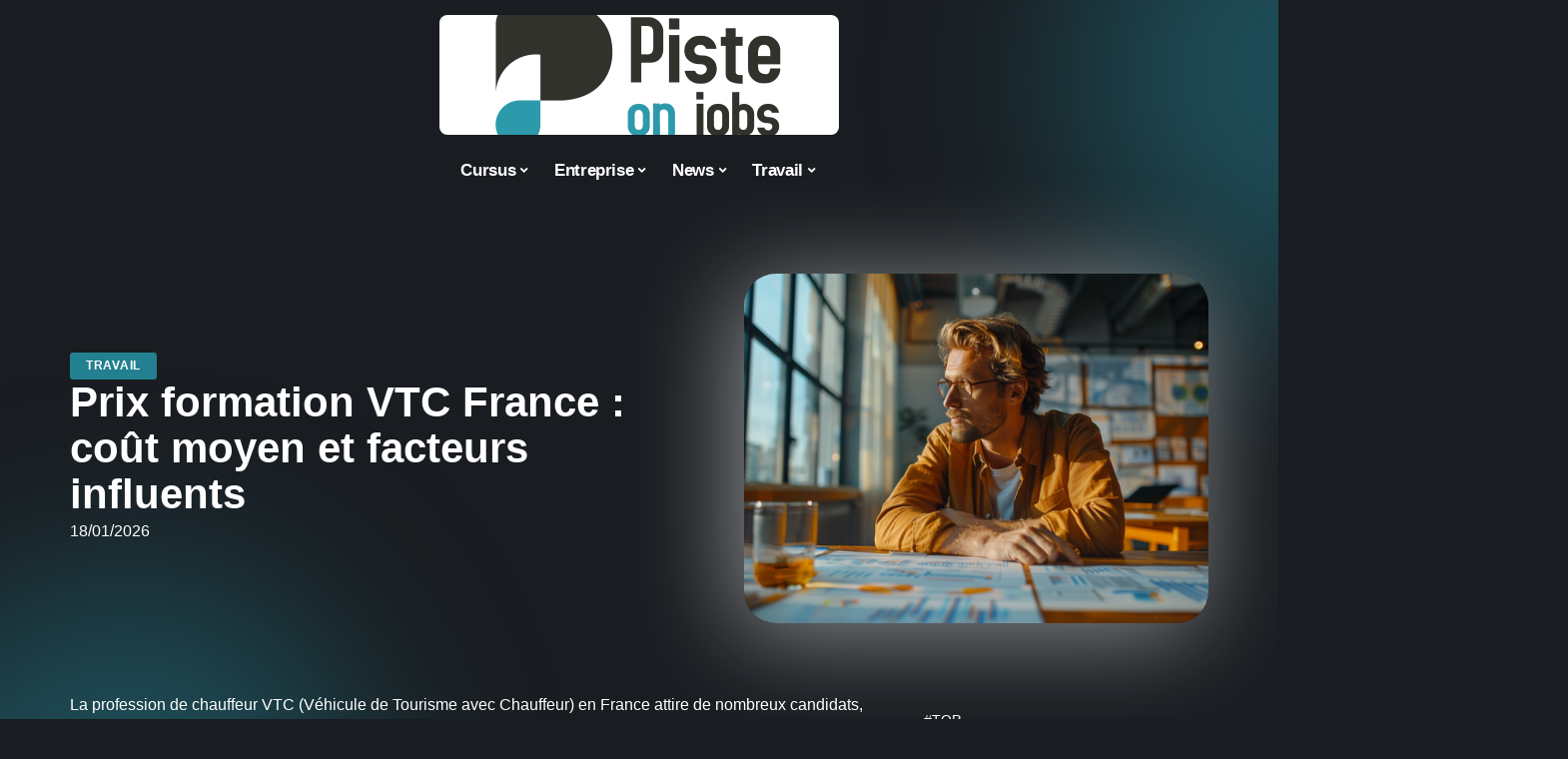

--- FILE ---
content_type: text/html; charset=UTF-8
request_url: https://www.pisteonjobs.com/prix-formation-vtc-france-cout-moyen-et-facteurs-influents/
body_size: 46669
content:
<!DOCTYPE html>
<html lang="fr-FR">
<head><meta charset="UTF-8"><script>if(navigator.userAgent.match(/MSIE|Internet Explorer/i)||navigator.userAgent.match(/Trident\/7\..*?rv:11/i)){var href=document.location.href;if(!href.match(/[?&]nowprocket/)){if(href.indexOf("?")==-1){if(href.indexOf("#")==-1){document.location.href=href+"?nowprocket=1"}else{document.location.href=href.replace("#","?nowprocket=1#")}}else{if(href.indexOf("#")==-1){document.location.href=href+"&nowprocket=1"}else{document.location.href=href.replace("#","&nowprocket=1#")}}}}</script><script>(()=>{class RocketLazyLoadScripts{constructor(){this.v="2.0.4",this.userEvents=["keydown","keyup","mousedown","mouseup","mousemove","mouseover","mouseout","touchmove","touchstart","touchend","touchcancel","wheel","click","dblclick","input"],this.attributeEvents=["onblur","onclick","oncontextmenu","ondblclick","onfocus","onmousedown","onmouseenter","onmouseleave","onmousemove","onmouseout","onmouseover","onmouseup","onmousewheel","onscroll","onsubmit"]}async t(){this.i(),this.o(),/iP(ad|hone)/.test(navigator.userAgent)&&this.h(),this.u(),this.l(this),this.m(),this.k(this),this.p(this),this._(),await Promise.all([this.R(),this.L()]),this.lastBreath=Date.now(),this.S(this),this.P(),this.D(),this.O(),this.M(),await this.C(this.delayedScripts.normal),await this.C(this.delayedScripts.defer),await this.C(this.delayedScripts.async),await this.T(),await this.F(),await this.j(),await this.A(),window.dispatchEvent(new Event("rocket-allScriptsLoaded")),this.everythingLoaded=!0,this.lastTouchEnd&&await new Promise(t=>setTimeout(t,500-Date.now()+this.lastTouchEnd)),this.I(),this.H(),this.U(),this.W()}i(){this.CSPIssue=sessionStorage.getItem("rocketCSPIssue"),document.addEventListener("securitypolicyviolation",t=>{this.CSPIssue||"script-src-elem"!==t.violatedDirective||"data"!==t.blockedURI||(this.CSPIssue=!0,sessionStorage.setItem("rocketCSPIssue",!0))},{isRocket:!0})}o(){window.addEventListener("pageshow",t=>{this.persisted=t.persisted,this.realWindowLoadedFired=!0},{isRocket:!0}),window.addEventListener("pagehide",()=>{this.onFirstUserAction=null},{isRocket:!0})}h(){let t;function e(e){t=e}window.addEventListener("touchstart",e,{isRocket:!0}),window.addEventListener("touchend",function i(o){o.changedTouches[0]&&t.changedTouches[0]&&Math.abs(o.changedTouches[0].pageX-t.changedTouches[0].pageX)<10&&Math.abs(o.changedTouches[0].pageY-t.changedTouches[0].pageY)<10&&o.timeStamp-t.timeStamp<200&&(window.removeEventListener("touchstart",e,{isRocket:!0}),window.removeEventListener("touchend",i,{isRocket:!0}),"INPUT"===o.target.tagName&&"text"===o.target.type||(o.target.dispatchEvent(new TouchEvent("touchend",{target:o.target,bubbles:!0})),o.target.dispatchEvent(new MouseEvent("mouseover",{target:o.target,bubbles:!0})),o.target.dispatchEvent(new PointerEvent("click",{target:o.target,bubbles:!0,cancelable:!0,detail:1,clientX:o.changedTouches[0].clientX,clientY:o.changedTouches[0].clientY})),event.preventDefault()))},{isRocket:!0})}q(t){this.userActionTriggered||("mousemove"!==t.type||this.firstMousemoveIgnored?"keyup"===t.type||"mouseover"===t.type||"mouseout"===t.type||(this.userActionTriggered=!0,this.onFirstUserAction&&this.onFirstUserAction()):this.firstMousemoveIgnored=!0),"click"===t.type&&t.preventDefault(),t.stopPropagation(),t.stopImmediatePropagation(),"touchstart"===this.lastEvent&&"touchend"===t.type&&(this.lastTouchEnd=Date.now()),"click"===t.type&&(this.lastTouchEnd=0),this.lastEvent=t.type,t.composedPath&&t.composedPath()[0].getRootNode()instanceof ShadowRoot&&(t.rocketTarget=t.composedPath()[0]),this.savedUserEvents.push(t)}u(){this.savedUserEvents=[],this.userEventHandler=this.q.bind(this),this.userEvents.forEach(t=>window.addEventListener(t,this.userEventHandler,{passive:!1,isRocket:!0})),document.addEventListener("visibilitychange",this.userEventHandler,{isRocket:!0})}U(){this.userEvents.forEach(t=>window.removeEventListener(t,this.userEventHandler,{passive:!1,isRocket:!0})),document.removeEventListener("visibilitychange",this.userEventHandler,{isRocket:!0}),this.savedUserEvents.forEach(t=>{(t.rocketTarget||t.target).dispatchEvent(new window[t.constructor.name](t.type,t))})}m(){const t="return false",e=Array.from(this.attributeEvents,t=>"data-rocket-"+t),i="["+this.attributeEvents.join("],[")+"]",o="[data-rocket-"+this.attributeEvents.join("],[data-rocket-")+"]",s=(e,i,o)=>{o&&o!==t&&(e.setAttribute("data-rocket-"+i,o),e["rocket"+i]=new Function("event",o),e.setAttribute(i,t))};new MutationObserver(t=>{for(const n of t)"attributes"===n.type&&(n.attributeName.startsWith("data-rocket-")||this.everythingLoaded?n.attributeName.startsWith("data-rocket-")&&this.everythingLoaded&&this.N(n.target,n.attributeName.substring(12)):s(n.target,n.attributeName,n.target.getAttribute(n.attributeName))),"childList"===n.type&&n.addedNodes.forEach(t=>{if(t.nodeType===Node.ELEMENT_NODE)if(this.everythingLoaded)for(const i of[t,...t.querySelectorAll(o)])for(const t of i.getAttributeNames())e.includes(t)&&this.N(i,t.substring(12));else for(const e of[t,...t.querySelectorAll(i)])for(const t of e.getAttributeNames())this.attributeEvents.includes(t)&&s(e,t,e.getAttribute(t))})}).observe(document,{subtree:!0,childList:!0,attributeFilter:[...this.attributeEvents,...e]})}I(){this.attributeEvents.forEach(t=>{document.querySelectorAll("[data-rocket-"+t+"]").forEach(e=>{this.N(e,t)})})}N(t,e){const i=t.getAttribute("data-rocket-"+e);i&&(t.setAttribute(e,i),t.removeAttribute("data-rocket-"+e))}k(t){Object.defineProperty(HTMLElement.prototype,"onclick",{get(){return this.rocketonclick||null},set(e){this.rocketonclick=e,this.setAttribute(t.everythingLoaded?"onclick":"data-rocket-onclick","this.rocketonclick(event)")}})}S(t){function e(e,i){let o=e[i];e[i]=null,Object.defineProperty(e,i,{get:()=>o,set(s){t.everythingLoaded?o=s:e["rocket"+i]=o=s}})}e(document,"onreadystatechange"),e(window,"onload"),e(window,"onpageshow");try{Object.defineProperty(document,"readyState",{get:()=>t.rocketReadyState,set(e){t.rocketReadyState=e},configurable:!0}),document.readyState="loading"}catch(t){console.log("WPRocket DJE readyState conflict, bypassing")}}l(t){this.originalAddEventListener=EventTarget.prototype.addEventListener,this.originalRemoveEventListener=EventTarget.prototype.removeEventListener,this.savedEventListeners=[],EventTarget.prototype.addEventListener=function(e,i,o){o&&o.isRocket||!t.B(e,this)&&!t.userEvents.includes(e)||t.B(e,this)&&!t.userActionTriggered||e.startsWith("rocket-")||t.everythingLoaded?t.originalAddEventListener.call(this,e,i,o):(t.savedEventListeners.push({target:this,remove:!1,type:e,func:i,options:o}),"mouseenter"!==e&&"mouseleave"!==e||t.originalAddEventListener.call(this,e,t.savedUserEvents.push,o))},EventTarget.prototype.removeEventListener=function(e,i,o){o&&o.isRocket||!t.B(e,this)&&!t.userEvents.includes(e)||t.B(e,this)&&!t.userActionTriggered||e.startsWith("rocket-")||t.everythingLoaded?t.originalRemoveEventListener.call(this,e,i,o):t.savedEventListeners.push({target:this,remove:!0,type:e,func:i,options:o})}}J(t,e){this.savedEventListeners=this.savedEventListeners.filter(i=>{let o=i.type,s=i.target||window;return e!==o||t!==s||(this.B(o,s)&&(i.type="rocket-"+o),this.$(i),!1)})}H(){EventTarget.prototype.addEventListener=this.originalAddEventListener,EventTarget.prototype.removeEventListener=this.originalRemoveEventListener,this.savedEventListeners.forEach(t=>this.$(t))}$(t){t.remove?this.originalRemoveEventListener.call(t.target,t.type,t.func,t.options):this.originalAddEventListener.call(t.target,t.type,t.func,t.options)}p(t){let e;function i(e){return t.everythingLoaded?e:e.split(" ").map(t=>"load"===t||t.startsWith("load.")?"rocket-jquery-load":t).join(" ")}function o(o){function s(e){const s=o.fn[e];o.fn[e]=o.fn.init.prototype[e]=function(){return this[0]===window&&t.userActionTriggered&&("string"==typeof arguments[0]||arguments[0]instanceof String?arguments[0]=i(arguments[0]):"object"==typeof arguments[0]&&Object.keys(arguments[0]).forEach(t=>{const e=arguments[0][t];delete arguments[0][t],arguments[0][i(t)]=e})),s.apply(this,arguments),this}}if(o&&o.fn&&!t.allJQueries.includes(o)){const e={DOMContentLoaded:[],"rocket-DOMContentLoaded":[]};for(const t in e)document.addEventListener(t,()=>{e[t].forEach(t=>t())},{isRocket:!0});o.fn.ready=o.fn.init.prototype.ready=function(i){function s(){parseInt(o.fn.jquery)>2?setTimeout(()=>i.bind(document)(o)):i.bind(document)(o)}return"function"==typeof i&&(t.realDomReadyFired?!t.userActionTriggered||t.fauxDomReadyFired?s():e["rocket-DOMContentLoaded"].push(s):e.DOMContentLoaded.push(s)),o([])},s("on"),s("one"),s("off"),t.allJQueries.push(o)}e=o}t.allJQueries=[],o(window.jQuery),Object.defineProperty(window,"jQuery",{get:()=>e,set(t){o(t)}})}P(){const t=new Map;document.write=document.writeln=function(e){const i=document.currentScript,o=document.createRange(),s=i.parentElement;let n=t.get(i);void 0===n&&(n=i.nextSibling,t.set(i,n));const c=document.createDocumentFragment();o.setStart(c,0),c.appendChild(o.createContextualFragment(e)),s.insertBefore(c,n)}}async R(){return new Promise(t=>{this.userActionTriggered?t():this.onFirstUserAction=t})}async L(){return new Promise(t=>{document.addEventListener("DOMContentLoaded",()=>{this.realDomReadyFired=!0,t()},{isRocket:!0})})}async j(){return this.realWindowLoadedFired?Promise.resolve():new Promise(t=>{window.addEventListener("load",t,{isRocket:!0})})}M(){this.pendingScripts=[];this.scriptsMutationObserver=new MutationObserver(t=>{for(const e of t)e.addedNodes.forEach(t=>{"SCRIPT"!==t.tagName||t.noModule||t.isWPRocket||this.pendingScripts.push({script:t,promise:new Promise(e=>{const i=()=>{const i=this.pendingScripts.findIndex(e=>e.script===t);i>=0&&this.pendingScripts.splice(i,1),e()};t.addEventListener("load",i,{isRocket:!0}),t.addEventListener("error",i,{isRocket:!0}),setTimeout(i,1e3)})})})}),this.scriptsMutationObserver.observe(document,{childList:!0,subtree:!0})}async F(){await this.X(),this.pendingScripts.length?(await this.pendingScripts[0].promise,await this.F()):this.scriptsMutationObserver.disconnect()}D(){this.delayedScripts={normal:[],async:[],defer:[]},document.querySelectorAll("script[type$=rocketlazyloadscript]").forEach(t=>{t.hasAttribute("data-rocket-src")?t.hasAttribute("async")&&!1!==t.async?this.delayedScripts.async.push(t):t.hasAttribute("defer")&&!1!==t.defer||"module"===t.getAttribute("data-rocket-type")?this.delayedScripts.defer.push(t):this.delayedScripts.normal.push(t):this.delayedScripts.normal.push(t)})}async _(){await this.L();let t=[];document.querySelectorAll("script[type$=rocketlazyloadscript][data-rocket-src]").forEach(e=>{let i=e.getAttribute("data-rocket-src");if(i&&!i.startsWith("data:")){i.startsWith("//")&&(i=location.protocol+i);try{const o=new URL(i).origin;o!==location.origin&&t.push({src:o,crossOrigin:e.crossOrigin||"module"===e.getAttribute("data-rocket-type")})}catch(t){}}}),t=[...new Map(t.map(t=>[JSON.stringify(t),t])).values()],this.Y(t,"preconnect")}async G(t){if(await this.K(),!0!==t.noModule||!("noModule"in HTMLScriptElement.prototype))return new Promise(e=>{let i;function o(){(i||t).setAttribute("data-rocket-status","executed"),e()}try{if(navigator.userAgent.includes("Firefox/")||""===navigator.vendor||this.CSPIssue)i=document.createElement("script"),[...t.attributes].forEach(t=>{let e=t.nodeName;"type"!==e&&("data-rocket-type"===e&&(e="type"),"data-rocket-src"===e&&(e="src"),i.setAttribute(e,t.nodeValue))}),t.text&&(i.text=t.text),t.nonce&&(i.nonce=t.nonce),i.hasAttribute("src")?(i.addEventListener("load",o,{isRocket:!0}),i.addEventListener("error",()=>{i.setAttribute("data-rocket-status","failed-network"),e()},{isRocket:!0}),setTimeout(()=>{i.isConnected||e()},1)):(i.text=t.text,o()),i.isWPRocket=!0,t.parentNode.replaceChild(i,t);else{const i=t.getAttribute("data-rocket-type"),s=t.getAttribute("data-rocket-src");i?(t.type=i,t.removeAttribute("data-rocket-type")):t.removeAttribute("type"),t.addEventListener("load",o,{isRocket:!0}),t.addEventListener("error",i=>{this.CSPIssue&&i.target.src.startsWith("data:")?(console.log("WPRocket: CSP fallback activated"),t.removeAttribute("src"),this.G(t).then(e)):(t.setAttribute("data-rocket-status","failed-network"),e())},{isRocket:!0}),s?(t.fetchPriority="high",t.removeAttribute("data-rocket-src"),t.src=s):t.src="data:text/javascript;base64,"+window.btoa(unescape(encodeURIComponent(t.text)))}}catch(i){t.setAttribute("data-rocket-status","failed-transform"),e()}});t.setAttribute("data-rocket-status","skipped")}async C(t){const e=t.shift();return e?(e.isConnected&&await this.G(e),this.C(t)):Promise.resolve()}O(){this.Y([...this.delayedScripts.normal,...this.delayedScripts.defer,...this.delayedScripts.async],"preload")}Y(t,e){this.trash=this.trash||[];let i=!0;var o=document.createDocumentFragment();t.forEach(t=>{const s=t.getAttribute&&t.getAttribute("data-rocket-src")||t.src;if(s&&!s.startsWith("data:")){const n=document.createElement("link");n.href=s,n.rel=e,"preconnect"!==e&&(n.as="script",n.fetchPriority=i?"high":"low"),t.getAttribute&&"module"===t.getAttribute("data-rocket-type")&&(n.crossOrigin=!0),t.crossOrigin&&(n.crossOrigin=t.crossOrigin),t.integrity&&(n.integrity=t.integrity),t.nonce&&(n.nonce=t.nonce),o.appendChild(n),this.trash.push(n),i=!1}}),document.head.appendChild(o)}W(){this.trash.forEach(t=>t.remove())}async T(){try{document.readyState="interactive"}catch(t){}this.fauxDomReadyFired=!0;try{await this.K(),this.J(document,"readystatechange"),document.dispatchEvent(new Event("rocket-readystatechange")),await this.K(),document.rocketonreadystatechange&&document.rocketonreadystatechange(),await this.K(),this.J(document,"DOMContentLoaded"),document.dispatchEvent(new Event("rocket-DOMContentLoaded")),await this.K(),this.J(window,"DOMContentLoaded"),window.dispatchEvent(new Event("rocket-DOMContentLoaded"))}catch(t){console.error(t)}}async A(){try{document.readyState="complete"}catch(t){}try{await this.K(),this.J(document,"readystatechange"),document.dispatchEvent(new Event("rocket-readystatechange")),await this.K(),document.rocketonreadystatechange&&document.rocketonreadystatechange(),await this.K(),this.J(window,"load"),window.dispatchEvent(new Event("rocket-load")),await this.K(),window.rocketonload&&window.rocketonload(),await this.K(),this.allJQueries.forEach(t=>t(window).trigger("rocket-jquery-load")),await this.K(),this.J(window,"pageshow");const t=new Event("rocket-pageshow");t.persisted=this.persisted,window.dispatchEvent(t),await this.K(),window.rocketonpageshow&&window.rocketonpageshow({persisted:this.persisted})}catch(t){console.error(t)}}async K(){Date.now()-this.lastBreath>45&&(await this.X(),this.lastBreath=Date.now())}async X(){return document.hidden?new Promise(t=>setTimeout(t)):new Promise(t=>requestAnimationFrame(t))}B(t,e){return e===document&&"readystatechange"===t||(e===document&&"DOMContentLoaded"===t||(e===window&&"DOMContentLoaded"===t||(e===window&&"load"===t||e===window&&"pageshow"===t)))}static run(){(new RocketLazyLoadScripts).t()}}RocketLazyLoadScripts.run()})();</script>
    
    <meta http-equiv="X-UA-Compatible" content="IE=edge">
    <meta name="viewport" content="width=device-width, initial-scale=1">
    <link rel="profile" href="https://gmpg.org/xfn/11">
	<meta name='robots' content='index, follow, max-image-preview:large, max-snippet:-1, max-video-preview:-1' />
            <link rel="apple-touch-icon" href="https://www.pisteonjobs.com/wp-content/uploads/pisteonjobs.com-512x512_2.png"/>
		            <meta name="msapplication-TileColor" content="#ffffff">
            <meta name="msapplication-TileImage" content="https://www.pisteonjobs.com/wp-content/uploads/pisteonjobs.com-512x512_2.png"/>
		<meta http-equiv="Content-Security-Policy" content="upgrade-insecure-requests">

	<!-- This site is optimized with the Yoast SEO plugin v26.8 - https://yoast.com/product/yoast-seo-wordpress/ -->
	<title>Prix formation VTC France : coût moyen et facteurs influents - Piste on Jobs</title>
<link data-rocket-prefetch href="https://www.googletagmanager.com" rel="dns-prefetch">
<style id="wpr-usedcss">img:is([sizes=auto i],[sizes^="auto," i]){contain-intrinsic-size:3000px 1500px}.block-wrap>.block-inner>.p-grid,.block-wrap>.block-inner>.p-wrap,.entry-content,.footer-wrap,.mega-dropdown,.ruby-table-contents,.swiper-container,.swiper-wrapper .p-wrap,.widget{contain:style layout}body,html{font-family:-apple-system,BlinkMacSystemFont,"Segoe UI",Roboto,Helvetica,Arial,sans-serif,"Apple Color Emoji","Segoe UI Emoji","Segoe UI Symbol"!important}a,address,article,code,div,dl,dt,em,fieldset,figcaption,footer,form,h1,h2,h3,header,label,legend,li,main,nav,p,section,span,strong,time,tr,ul{font-family:inherit}img.emoji{display:inline!important;border:none!important;box-shadow:none!important;height:1em!important;width:1em!important;margin:0 .07em!important;vertical-align:-.1em!important;background:0 0!important;padding:0!important}:root{--direction-multiplier:1}body.rtl{--direction-multiplier:-1}.elementor-screen-only{height:1px;margin:-1px;overflow:hidden;padding:0;position:absolute;top:-10000em;width:1px;clip:rect(0,0,0,0);border:0}.elementor *,.elementor :after,.elementor :before{box-sizing:border-box}.elementor a{box-shadow:none;text-decoration:none}.elementor img{border:none;border-radius:0;box-shadow:none;height:auto;max-width:100%}.elementor .elementor-widget:not(.elementor-widget-text-editor):not(.elementor-widget-theme-post-content) figure{margin:0}.elementor iframe,.elementor object,.elementor video{border:none;line-height:1;margin:0;max-width:100%;width:100%}.elementor-element{--flex-direction:initial;--flex-wrap:initial;--justify-content:initial;--align-items:initial;--align-content:initial;--gap:initial;--flex-basis:initial;--flex-grow:initial;--flex-shrink:initial;--order:initial;--align-self:initial;align-self:var(--align-self);flex-basis:var(--flex-basis);flex-grow:var(--flex-grow);flex-shrink:var(--flex-shrink);order:var(--order)}.elementor-element:where(.e-con-full,.elementor-widget){align-content:var(--align-content);align-items:var(--align-items);flex-direction:var(--flex-direction);flex-wrap:var(--flex-wrap);gap:var(--row-gap) var(--column-gap);justify-content:var(--justify-content)}.elementor-invisible{visibility:hidden}:root{--page-title-display:block}.elementor-widget-wrap{align-content:flex-start;flex-wrap:wrap;position:relative;width:100%}.elementor:not(.elementor-bc-flex-widget) .elementor-widget-wrap{display:flex}.elementor-widget-wrap>.elementor-element{width:100%}.elementor-widget-wrap.e-swiper-container{width:calc(100% - (var(--e-column-margin-left,0px) + var(--e-column-margin-right,0px)))}.elementor-widget{position:relative}.elementor-widget:not(:last-child){margin-block-end:var(--kit-widget-spacing,20px)}@media (min-width:1025px){#elementor-device-mode:after{content:"desktop"}}@media (min-width:-1){#elementor-device-mode:after{content:"widescreen"}.elementor-widget:not(.elementor-widescreen-align-end) .elementor-icon-list-item:after{inset-inline-start:0}.elementor-widget:not(.elementor-widescreen-align-start) .elementor-icon-list-item:after{inset-inline-end:0}}@media (max-width:-1){#elementor-device-mode:after{content:"laptop";content:"tablet_extra"}}@media (max-width:1024px){#elementor-device-mode:after{content:"tablet"}}@media (max-width:-1){#elementor-device-mode:after{content:"mobile_extra"}.elementor-widget:not(.elementor-laptop-align-end) .elementor-icon-list-item:after{inset-inline-start:0}.elementor-widget:not(.elementor-laptop-align-start) .elementor-icon-list-item:after{inset-inline-end:0}.elementor-widget:not(.elementor-tablet_extra-align-end) .elementor-icon-list-item:after{inset-inline-start:0}.elementor-widget:not(.elementor-tablet_extra-align-start) .elementor-icon-list-item:after{inset-inline-end:0}}@media (prefers-reduced-motion:no-preference){html{scroll-behavior:smooth}}.e-con{--border-radius:0;--border-top-width:0px;--border-right-width:0px;--border-bottom-width:0px;--border-left-width:0px;--border-style:initial;--border-color:initial;--container-widget-width:100%;--container-widget-height:initial;--container-widget-flex-grow:0;--container-widget-align-self:initial;--content-width:min(100%,var(--container-max-width,1140px));--width:100%;--min-height:initial;--height:auto;--text-align:initial;--margin-top:0px;--margin-right:0px;--margin-bottom:0px;--margin-left:0px;--padding-top:var(--container-default-padding-top,10px);--padding-right:var(--container-default-padding-right,10px);--padding-bottom:var(--container-default-padding-bottom,10px);--padding-left:var(--container-default-padding-left,10px);--position:relative;--z-index:revert;--overflow:visible;--gap:var(--widgets-spacing,20px);--row-gap:var(--widgets-spacing-row,20px);--column-gap:var(--widgets-spacing-column,20px);--overlay-mix-blend-mode:initial;--overlay-opacity:1;--overlay-transition:0.3s;--e-con-grid-template-columns:repeat(3,1fr);--e-con-grid-template-rows:repeat(2,1fr);border-radius:var(--border-radius);height:var(--height);min-height:var(--min-height);min-width:0;overflow:var(--overflow);position:var(--position);width:var(--width);z-index:var(--z-index);--flex-wrap-mobile:wrap}.e-con:where(:not(.e-div-block-base)){transition:background var(--background-transition,.3s),border var(--border-transition,.3s),box-shadow var(--border-transition,.3s),transform var(--e-con-transform-transition-duration,.4s)}.e-con{--margin-block-start:var(--margin-top);--margin-block-end:var(--margin-bottom);--margin-inline-start:var(--margin-left);--margin-inline-end:var(--margin-right);--padding-inline-start:var(--padding-left);--padding-inline-end:var(--padding-right);--padding-block-start:var(--padding-top);--padding-block-end:var(--padding-bottom);--border-block-start-width:var(--border-top-width);--border-block-end-width:var(--border-bottom-width);--border-inline-start-width:var(--border-left-width);--border-inline-end-width:var(--border-right-width)}body.rtl .e-con{--padding-inline-start:var(--padding-right);--padding-inline-end:var(--padding-left);--margin-inline-start:var(--margin-right);--margin-inline-end:var(--margin-left);--border-inline-start-width:var(--border-right-width);--border-inline-end-width:var(--border-left-width)}.e-con{margin-block-end:var(--margin-block-end);margin-block-start:var(--margin-block-start);margin-inline-end:var(--margin-inline-end);margin-inline-start:var(--margin-inline-start);padding-inline-end:var(--padding-inline-end);padding-inline-start:var(--padding-inline-start)}.e-con.e-flex{--flex-direction:column;--flex-basis:auto;--flex-grow:0;--flex-shrink:1;flex:var(--flex-grow) var(--flex-shrink) var(--flex-basis)}.e-con-full,.e-con>.e-con-inner{padding-block-end:var(--padding-block-end);padding-block-start:var(--padding-block-start);text-align:var(--text-align)}.e-con-full.e-flex,.e-con.e-flex>.e-con-inner{flex-direction:var(--flex-direction)}.e-con,.e-con>.e-con-inner{display:var(--display)}.e-con-boxed.e-flex{align-content:normal;align-items:normal;flex-direction:column;flex-wrap:nowrap;justify-content:normal}.e-con-boxed{gap:initial;text-align:initial}.e-con.e-flex>.e-con-inner{align-content:var(--align-content);align-items:var(--align-items);align-self:auto;flex-basis:auto;flex-grow:1;flex-shrink:1;flex-wrap:var(--flex-wrap);justify-content:var(--justify-content)}.e-con>.e-con-inner{gap:var(--row-gap) var(--column-gap);height:100%;margin:0 auto;max-width:var(--content-width);padding-inline-end:0;padding-inline-start:0;width:100%}:is(.elementor-section-wrap,[data-elementor-id])>.e-con{--margin-left:auto;--margin-right:auto;max-width:min(100%,var(--width))}.e-con .elementor-widget.elementor-widget{margin-block-end:0}.e-con:before,.e-con>.elementor-motion-effects-container>.elementor-motion-effects-layer:before{border-block-end-width:var(--border-block-end-width);border-block-start-width:var(--border-block-start-width);border-color:var(--border-color);border-inline-end-width:var(--border-inline-end-width);border-inline-start-width:var(--border-inline-start-width);border-radius:var(--border-radius);border-style:var(--border-style);content:var(--background-overlay);display:block;height:max(100% + var(--border-top-width) + var(--border-bottom-width),100%);left:calc(0px - var(--border-left-width));mix-blend-mode:var(--overlay-mix-blend-mode);opacity:var(--overlay-opacity);position:absolute;top:calc(0px - var(--border-top-width));transition:var(--overlay-transition,.3s);width:max(100% + var(--border-left-width) + var(--border-right-width),100%)}.e-con:before{transition:background var(--overlay-transition,.3s),border-radius var(--border-transition,.3s),opacity var(--overlay-transition,.3s)}.e-con .elementor-widget{min-width:0}.e-con .elementor-widget.e-widget-swiper{width:100%}.e-con>.e-con-inner>.elementor-widget>.elementor-widget-container,.e-con>.elementor-widget>.elementor-widget-container{height:100%}.e-con.e-con>.e-con-inner>.elementor-widget,.elementor.elementor .e-con>.elementor-widget{max-width:100%}.e-con .elementor-widget:not(:last-child){--kit-widget-spacing:0px}@media (max-width:767px){#elementor-device-mode:after{content:"mobile"}.e-con.e-flex{--width:100%;--flex-wrap:var(--flex-wrap-mobile)}}.elementor-element:where(:not(.e-con)):where(:not(.e-div-block-base)) .elementor-widget-container,.elementor-element:where(:not(.e-con)):where(:not(.e-div-block-base)):not(:has(.elementor-widget-container)){transition:background .3s,border .3s,border-radius .3s,box-shadow .3s,transform var(--e-transform-transition-duration,.4s)}.elementor-heading-title{line-height:1;margin:0;padding:0}.animated{animation-duration:1.25s}.animated.infinite{animation-iteration-count:infinite}.animated.reverse{animation-direction:reverse;animation-fill-mode:forwards}@media (prefers-reduced-motion:reduce){.animated{animation:none!important}html *{transition-delay:0s!important;transition-duration:0s!important}}.elementor-kit-2795{--e-global-color-primary:#6EC1E4;--e-global-color-secondary:#54595F;--e-global-color-text:#7A7A7A;--e-global-color-accent:#61CE70;--e-global-typography-primary-font-family:"Roboto";--e-global-typography-primary-font-weight:600;--e-global-typography-secondary-font-family:"Roboto Slab";--e-global-typography-secondary-font-weight:400;--e-global-typography-text-font-family:"Roboto";--e-global-typography-text-font-weight:400;--e-global-typography-accent-font-family:"Roboto";--e-global-typography-accent-font-weight:500}.e-con{--container-max-width:1140px}.elementor-widget:not(:last-child){--kit-widget-spacing:20px}.elementor-element{--widgets-spacing:20px 20px;--widgets-spacing-row:20px;--widgets-spacing-column:20px}h1.entry-title{display:var(--page-title-display)}@media(max-width:1024px){.e-con{--container-max-width:1024px}}.elementor-3223 .elementor-element.elementor-element-4e8b0dbb{--display:flex;--flex-direction:row;--container-widget-width:initial;--container-widget-height:100%;--container-widget-flex-grow:1;--container-widget-align-self:stretch;--flex-wrap-mobile:wrap;--gap:24px 24px;--row-gap:24px;--column-gap:24px;--margin-top:24px;--margin-bottom:0px;--margin-left:0px;--margin-right:0px}.elementor-3223 .elementor-element.elementor-element-b143ed6{--display:flex;--flex-direction:row;--container-widget-width:initial;--container-widget-height:100%;--container-widget-flex-grow:1;--container-widget-align-self:stretch;--flex-wrap-mobile:wrap;--margin-top:0px;--margin-bottom:0px;--margin-left:0px;--margin-right:0px;--padding-top:0px;--padding-bottom:0px;--padding-left:0px;--padding-right:0px}.elementor-3223 .elementor-element.elementor-element-18a55cfa{--display:flex;--gap:4px 4px;--row-gap:4px;--column-gap:4px;--margin-top:0px;--margin-bottom:0px;--margin-left:0px;--margin-right:0px;--padding-top:0px;--padding-bottom:0px;--padding-left:0px;--padding-right:40px}.elementor-3223 .elementor-element.elementor-element-18a55cfa.e-con{--align-self:center}.elementor-3223 .elementor-element.elementor-element-6d98d61b .elementor-heading-title{color:#fff}[data-theme=dark] .elementor-3223 .elementor-element.elementor-element-6d98d61b .elementor-heading-title{color:#fff}.elementor-widget-post-info .elementor-icon-list-item:not(:last-child):after{border-color:var(--e-global-color-text)}.elementor-widget-post-info .elementor-icon-list-text,.elementor-widget-post-info .elementor-icon-list-text a{color:var(--e-global-color-secondary)}.elementor-widget-post-info .elementor-icon-list-item{font-family:var( --e-global-typography-text-font-family ),Sans-serif;font-weight:var(--e-global-typography-text-font-weight)}.elementor-3223 .elementor-element.elementor-element-64b48a78 .elementor-icon-list-icon{width:14px}.elementor-3223 .elementor-element.elementor-element-64b48a78 .elementor-icon-list-icon i{font-size:14px}.elementor-3223 .elementor-element.elementor-element-64b48a78 .elementor-icon-list-icon svg{--e-icon-list-icon-size:14px}.elementor-3223 .elementor-element.elementor-element-64b48a78 .elementor-icon-list-text,.elementor-3223 .elementor-element.elementor-element-64b48a78 .elementor-icon-list-text a{color:#fff}.elementor-3223 .elementor-element.elementor-element-75138809{--display:flex;--margin-top:0px;--margin-bottom:0px;--margin-left:0px;--margin-right:0px;--padding-top:0px;--padding-bottom:0px;--padding-left:0px;--padding-right:0px}.elementor-3223 .elementor-element.elementor-element-21c82c48{--display:flex;--flex-direction:row;--container-widget-width:initial;--container-widget-height:100%;--container-widget-flex-grow:1;--container-widget-align-self:stretch;--flex-wrap-mobile:wrap;--gap:24px 24px;--row-gap:24px;--column-gap:24px;--margin-top:24px;--margin-bottom:0px;--margin-left:0px;--margin-right:0px}.elementor-3223 .elementor-element.elementor-element-7ed848c2{--display:flex;--flex-direction:row;--container-widget-width:initial;--container-widget-height:100%;--container-widget-flex-grow:1;--container-widget-align-self:stretch;--flex-wrap-mobile:wrap;--gap:24px 24px;--row-gap:24px;--column-gap:24px;--margin-top:24px;--margin-bottom:0px;--margin-left:0px;--margin-right:0px;--padding-top:0px;--padding-bottom:0px;--padding-left:0px;--padding-right:0px}.elementor-3223 .elementor-element.elementor-element-42a52dc9{--display:flex;--flex-direction:column;--container-widget-width:100%;--container-widget-height:initial;--container-widget-flex-grow:0;--container-widget-align-self:initial;--flex-wrap-mobile:wrap;--gap:4px 4px;--row-gap:4px;--column-gap:4px;--margin-top:0px;--margin-bottom:0px;--margin-left:0px;--margin-right:0px;--padding-top:0px;--padding-bottom:0px;--padding-left:0px;--padding-right:0px}.elementor-3223 .elementor-element.elementor-element-14fbd69b{--display:flex;--flex-direction:column;--container-widget-width:100%;--container-widget-height:initial;--container-widget-flex-grow:0;--container-widget-align-self:initial;--flex-wrap-mobile:wrap;--margin-top:0px;--margin-bottom:0px;--margin-left:0px;--margin-right:0px;--padding-top:0px;--padding-bottom:0px;--padding-left:0px;--padding-right:0px}@media(max-width:767px){.e-con{--container-max-width:767px}.elementor-3223 .elementor-element.elementor-element-18a55cfa{--padding-top:0px;--padding-bottom:0px;--padding-left:0px;--padding-right:0px}}@media(min-width:768px){.elementor-3223 .elementor-element.elementor-element-18a55cfa{--width:65%}.elementor-3223 .elementor-element.elementor-element-75138809{--width:45%}.elementor-3223 .elementor-element.elementor-element-42a52dc9{--width:75%}.elementor-3223 .elementor-element.elementor-element-14fbd69b{--width:25%}}:root{--effect:all .25s cubic-bezier(0.32, 0.74, 0.57, 1);--timing:cubic-bezier(0.32, 0.74, 0.57, 1);--shadow-12:#0000001f;--shadow-2:#00000005;--round-3:3px;--height-34:34px;--height-40:40px;--padding-40:0 40px;--round-5:5px;--round-7:7px;--shadow-7:#00000012;--dark-accent:#191c20;--dark-accent-0:#191c2000;--dark-accent-90:#191c20f2;--meta-b-family:inherit;--meta-b-fcolor:#282828;--meta-b-fspace:normal;--meta-b-fstyle:normal;--meta-b-fweight:600;--meta-b-transform:none;--nav-bg:#fff;--subnav-bg:#fff;--indicator-bg-from:#ff0084;--nav-bg-from:#fff;--subnav-bg-from:#fff;--indicator-bg-to:#2c2cf8;--nav-bg-to:#fff;--subnav-bg-to:#fff;--bottom-border-color:var(--flex-gray-20);--column-border-color:var(--flex-gray-20);--audio-color:#ffa052;--excerpt-color:#666;--g-color:#ff184e;--gallery-color:#729dff;--heading-color:var(--body-fcolor);--nav-color:#282828;--privacy-color:#fff;--review-color:#ffc300;--subnav-color:#282828;--video-color:#ffc300;--nav-color-10:#28282820;--subnav-color-10:#28282820;--g-color-90:#ff184ee6;--absolute-dark:#242424;--body-family:'Oxygen',sans-serif;--btn-family:'Encode Sans Condensed',sans-serif;--cat-family:'Oxygen',sans-serif;--dwidgets-family:'Oxygen',sans-serif;--h1-family:'Encode Sans Condensed',sans-serif;--h2-family:'Encode Sans Condensed',sans-serif;--h3-family:'Encode Sans Condensed',sans-serif;--h4-family:'Encode Sans Condensed',sans-serif;--h5-family:'Encode Sans Condensed',sans-serif;--h6-family:'Encode Sans Condensed',sans-serif;--input-family:'Encode Sans Condensed',sans-serif;--menu-family:'Encode Sans Condensed',sans-serif;--meta-family:'Encode Sans Condensed',sans-serif;--submenu-family:'Encode Sans Condensed',sans-serif;--tagline-family:'Encode Sans Condensed',sans-serif;--body-fcolor:#282828;--btn-fcolor:inherit;--h1-fcolor:inherit;--h2-fcolor:inherit;--h3-fcolor:inherit;--h4-fcolor:inherit;--h5-fcolor:inherit;--h6-fcolor:inherit;--input-fcolor:inherit;--meta-fcolor:#666;--tagline-fcolor:inherit;--body-fsize:16px;--btn-fsize:12px;--cat-fsize:10px;--dwidgets-fsize:13px;--excerpt-fsize:14px;--h1-fsize:40px;--h2-fsize:28px;--h3-fsize:22px;--h4-fsize:16px;--h5-fsize:14px;--h6-fsize:13px;--headline-fsize:45px;--input-fsize:14px;--menu-fsize:17px;--meta-fsize:13px;--submenu-fsize:13px;--tagline-fsize:28px;--body-fspace:normal;--btn-fspace:normal;--cat-fspace:.07em;--dwidgets-fspace:0;--h1-fspace:normal;--h2-fspace:normal;--h3-fspace:normal;--h4-fspace:normal;--h5-fspace:normal;--h6-fspace:normal;--input-fspace:normal;--menu-fspace:-.02em;--meta-fspace:normal;--submenu-fspace:-.02em;--tagline-fspace:normal;--body-fstyle:normal;--btn-fstyle:normal;--cat-fstyle:normal;--dwidgets-fstyle:normal;--h1-fstyle:normal;--h2-fstyle:normal;--h3-fstyle:normal;--h4-fstyle:normal;--h5-fstyle:normal;--h6-fstyle:normal;--input-fstyle:normal;--menu-fstyle:normal;--meta-fstyle:normal;--submenu-fstyle:normal;--tagline-fstyle:normal;--body-fweight:400;--btn-fweight:700;--cat-fweight:700;--dwidgets-fweight:600;--h1-fweight:700;--h2-fweight:700;--h3-fweight:700;--h4-fweight:700;--h5-fweight:700;--h6-fweight:600;--input-fweight:400;--menu-fweight:600;--meta-fweight:400;--submenu-fweight:500;--tagline-fweight:400;--flex-gray-15:#88888826;--flex-gray-20:#88888833;--flex-gray-40:#88888866;--flex-gray-7:#88888812;--indicator-height:4px;--nav-height:60px;--absolute-light:#ddd;--solid-light:#fafafa;--em-mini:.8em;--rem-mini:.8rem;--transparent-nav-color:#fff;--swiper-navigation-size:44px;--tagline-s-fsize:22px;--em-small:.92em;--rem-small:.92rem;--bottom-spacing:35px;--box-spacing:5%;--el-spacing:12px;--heading-sub-color:var(--g-color);--body-transform:none;--btn-transform:none;--cat-transform:uppercase;--dwidgets-transform:none;--h1-transform:none;--h2-transform:none;--h3-transform:none;--h4-transform:none;--h5-transform:none;--h6-transform:none;--input-transform:none;--menu-transform:none;--meta-transform:none;--submenu-transform:none;--tagline-transform:none;--absolute-white:#fff;--solid-white:#fff;--absolute-white-0:#ffffff00;--absolute-white-90:#fffffff2;--max-width-wo-sb:100%}.light-scheme,[data-theme=dark]{--shadow-12:#00000066;--shadow-2:#00000033;--shadow-7:#0000004d;--dark-accent:#0e0f12;--dark-accent-0:#0e0f1200;--dark-accent-90:#0e0f12f2;--meta-b-fcolor:#fff;--nav-bg:#131518;--subnav-bg:#191c20;--nav-bg-from:#131518;--subnav-bg-from:#191c20;--nav-bg-to:#131518;--subnav-bg-to:#191c20;--bcrumb-color:#fff;--excerpt-color:#ddd;--heading-color:var(--body-fcolor);--nav-color:#fff;--subnav-color:#fff;--nav-color-10:#ffffff15;--subnav-color-10:#ffffff15;--body-fcolor:#fff;--h1-fcolor:#fff;--h2-fcolor:#fff;--h3-fcolor:#fff;--h4-fcolor:#fff;--h5-fcolor:#fff;--h6-fcolor:#fff;--headline-fcolor:#fff;--input-fcolor:#fff;--meta-fcolor:#bbb;--tagline-fcolor:#fff;--flex-gray-15:#88888840;--flex-gray-20:#8888884d;--flex-gray-7:#88888818;--solid-light:#333;--heading-sub-color:var(--g-color);--solid-white:#191c20}body .light-scheme [data-mode=default],body:not([data-theme=dark]) [data-mode=dark],body[data-theme=dark] [data-mode=default]{display:none!important}body .light-scheme [data-mode=dark]{display:inherit!important}.light-scheme input::placeholder,[data-theme=dark] input::placeholder{color:var(--absolute-light)}a,address,body,caption,code,div,dl,dt,em,fieldset,font,form,h1,h2,h3,html,iframe,label,legend,li,object,p,s,span,strong,table,tbody,tr,tt,ul{font-family:inherit;font-size:100%;font-weight:inherit;font-style:inherit;line-height:inherit;margin:0;padding:0;vertical-align:baseline;border:0;outline:0}html{font-size:var(--body-fsize);overflow-x:hidden;-ms-text-size-adjust:100%;-webkit-text-size-adjust:100%;text-size-adjust:100%}body{font-family:var(--body-family);font-size:var(--body-fsize);font-weight:var(--body-fweight);font-style:var(--body-fstyle);line-height:1.7;display:block;margin:0;letter-spacing:var(--body-fspace);text-transform:var(--body-transform);color:var(--body-fcolor);background-color:var(--solid-white)}body.rtl{direction:rtl}*{-moz-box-sizing:border-box;-webkit-box-sizing:border-box;box-sizing:border-box}:after,:before{-moz-box-sizing:border-box;-webkit-box-sizing:border-box;box-sizing:border-box}.site{position:relative;display:block}.site *{-webkit-font-smoothing:antialiased;-moz-osx-font-smoothing:grayscale;text-rendering:optimizeLegibility}.site-outer{position:relative;display:block;max-width:100%;background-color:var(--solid-white)}.top-spacing .site-outer{-webkit-transition:margin .5s var(--timing);transition:margin .5s var(--timing)}.site-wrap{position:relative;display:block;margin:0;padding:0}.site-wrap{z-index:1;min-height:45vh}button,input{overflow:visible}canvas,progress,video{display:inline-block}progress{vertical-align:baseline}[type=checkbox],[type=radio],legend{box-sizing:border-box;padding:0}figure{display:block;margin:0}em{font-weight:400;font-style:italic}dt{font-weight:700}address{font-style:italic}code{font-family:monospace,monospace;font-size:.9em}a{text-decoration:none;color:inherit;background-color:transparent}b,strong{font-weight:700}code{font-family:Courier,monospace;padding:5px;background-color:var(--flex-gray-7)}img{max-width:100%;height:auto;vertical-align:middle;border-style:none;-webkit-object-fit:cover;object-fit:cover}svg:not(:root){overflow:hidden}button,input,optgroup,select,textarea{text-transform:none;color:inherit;outline:0!important}select{line-height:22px;position:relative;max-width:100%;padding:10px;border-color:var(--flex-gray-15);border-radius:var(--round-5);outline:0!important;background:url('data:image/svg+xml;utf8,<svg xmlns="http://www.w3.org/2000/svg" viewBox="0 0 24 24"><path d="M12 15a1 1 0 0 1-.707-.293l-3-3a1 1 0 0 1 1.414-1.414L12 12.586l2.293-2.293a1 1 0 0 1 1.414 1.414l-3 3A1 1 0 0 1 12 15z"/></svg>') right 5px top 50% no-repeat;background-size:22px;-moz-appearance:none;-webkit-appearance:none;appearance:none}select option{background-color:var(--solid-white)}[type=reset],[type=submit],button,html [type=button]{-webkit-appearance:button}[type=button]::-moz-focus-inner,[type=reset]::-moz-focus-inner,[type=submit]::-moz-focus-inner,button::-moz-focus-inner{padding:0;border-style:none}[type=button]:-moz-focusring,[type=reset]:-moz-focusring,[type=submit]:-moz-focusring,button:-moz-focusring{outline:ButtonText dotted 1px}fieldset{padding:0}legend{font-weight:700;display:table;max-width:100%;white-space:normal;color:inherit}textarea{overflow:auto}[type=number]::-webkit-inner-spin-button,[type=number]::-webkit-outer-spin-button{height:auto}[type=search]::-webkit-search-cancel-button,[type=search]::-webkit-search-decoration{-webkit-appearance:none}::-webkit-file-upload-button{font:inherit;-webkit-appearance:button}[hidden],template{display:none}.clearfix:after,.clearfix:before{display:table;clear:both;content:' '}.hidden{display:none}input:disabled,select:disabled,textarea:disabled{opacity:.5;background-color:#ffcb3330}h1{font-family:var(--h1-family);font-size:var(--h1-fsize);font-weight:var(--h1-fweight);font-style:var(--h1-fstyle);line-height:var(--h1-fheight, 1.2);letter-spacing:var(--h1-fspace);text-transform:var(--h1-transform)}h1{color:var(--h1-fcolor)}h2{font-family:var(--h2-family);font-size:var(--h2-fsize);font-weight:var(--h2-fweight);font-style:var(--h2-fstyle);line-height:var(--h2-fheight, 1.25);letter-spacing:var(--h2-fspace);text-transform:var(--h2-transform)}h2{color:var(--h2-fcolor)}.h3,h3{font-family:var(--h3-family);font-size:var(--h3-fsize);font-weight:var(--h3-fweight);font-style:var(--h3-fstyle);line-height:var(--h3-fheight, 1.3);letter-spacing:var(--h3-fspace);text-transform:var(--h3-transform)}h3{color:var(--h3-fcolor)}.h4{font-family:var(--h4-family);font-size:var(--h4-fsize);font-weight:var(--h4-fweight);font-style:var(--h4-fstyle);line-height:var(--h4-fheight, 1.45);letter-spacing:var(--h4-fspace);text-transform:var(--h4-transform)}.h5{font-family:var(--h5-family);font-size:var(--h5-fsize);font-weight:var(--h5-fweight);font-style:var(--h5-fstyle);line-height:var(--h5-fheight, 1.5);letter-spacing:var(--h5-fspace);text-transform:var(--h5-transform)}.p-categories{font-family:var(--cat-family);font-size:var(--cat-fsize);font-weight:var(--cat-fweight);font-style:var(--cat-fstyle);letter-spacing:var(--cat-fspace);text-transform:var(--cat-transform)}.is-meta,.user-form label{font-family:var(--meta-family);font-size:var(--meta-fsize);font-weight:var(--meta-fweight);font-style:var(--meta-fstyle);letter-spacing:var(--meta-fspace);text-transform:var(--meta-transform)}.tipsy-inner{font-family:var(--meta-family);font-weight:var(--meta-fweight);font-style:var(--meta-fstyle);letter-spacing:var(--meta-fspace);text-transform:var(--meta-transform);color:var(--meta-fcolor)}figcaption{font-family:var(--meta-family);font-size:var(--meta-fsize);font-weight:var(--meta-fweight);font-style:var(--meta-fstyle);letter-spacing:var(--meta-fspace);text-transform:var(--meta-transform)}.is-meta{color:var(--meta-fcolor)}input[type=email],input[type=number],input[type=password],input[type=search],input[type=text],input[type=url],textarea{font-family:var(--input-family);font-size:var(--input-fsize);font-weight:var(--input-fweight);font-style:var(--input-fstyle);line-height:1.5;letter-spacing:var(--input-fspace);text-transform:var(--input-transform);color:var(--input-fcolor)}textarea{font-size:var(--input-fsize)!important}.button,a.comment-reply-link,a.show-post-comment,button,input[type=submit]{font-family:var(--btn-family);font-size:var(--btn-fsize);font-weight:var(--btn-fweight);font-style:var(--btn-fstyle);letter-spacing:var(--btn-fspace);text-transform:var(--btn-transform)}.main-menu>li>a{font-family:var(--menu-family);font-size:var(--menu-fsize);font-weight:var(--menu-fweight);font-style:var(--menu-fstyle);line-height:1.5;letter-spacing:var(--menu-fspace);text-transform:var(--menu-transform)}.mobile-menu>li>a{font-family:'Encode Sans Condensed',sans-serif;font-size:1.1rem;font-weight:400;font-style:normal;line-height:1.5;letter-spacing:-.02em;text-transform:none}.mobile-qview a{font-family:'Encode Sans Condensed',sans-serif;font-size:16px;font-weight:600;font-style:normal;letter-spacing:-.02em;text-transform:none}.description-text{font-size:var(--excerpt-fsize)}input[type=email],input[type=number],input[type=password],input[type=search],input[type=text],input[type=url]{line-height:22px;max-width:100%;padding:10px 20px;-webkit-transition:var(--effect);transition:var(--effect);white-space:nowrap;border:none;border-radius:var(--round-3);outline:0!important;background-color:var(--flex-gray-7);-webkit-box-shadow:none!important;box-shadow:none!important}button{cursor:pointer;border:none;border-radius:var(--round-3);outline:0!important;-webkit-box-shadow:none;box-shadow:none}.button,.entry-content button,input[type=submit]:not(.search-submit){line-height:var(--height-40);padding:var(--padding-40);cursor:pointer;-webkit-transition:var(--effect);transition:var(--effect);white-space:nowrap;color:var(--absolute-white);border:none;border-radius:var(--round-3);outline:0!important;background:var(--g-color);-webkit-box-shadow:none;box-shadow:none}.entry-content button:hover,input[type=submit]:not(.search-submit):hover{-webkit-box-shadow:0 4px 15px var(--g-color-90);box-shadow:0 4px 15px var(--g-color-90)}textarea{display:block;width:100%;max-width:100%;padding:10px 25px;-webkit-transition:var(--effect);transition:var(--effect);border:none;border-radius:var(--round-3);outline:0;background-color:var(--flex-gray-7);-webkit-box-shadow:none!important;box-shadow:none!important}.rb-container{position:static;display:block;width:100%;max-width:var(--rb-width,1280px);margin-right:auto;margin-left:auto}.edge-padding{padding-right:20px;padding-left:20px}.menu-item,.rb-section ul{list-style:none}.h3,.h4,.h5,h1,h2,h3{-ms-word-wrap:break-word;word-wrap:break-word}.overlay-text .is-meta,.overlay-text .meta-inner{color:var(--absolute-light);--meta-fcolor:var(--absolute-light)}.overlay-text .entry-title{color:var(--absolute-white)}.light-scheme{color:var(--body-fcolor);--pagi-bg:var(--solid-light)}input:-webkit-autofill,input:-webkit-autofill:active,input:-webkit-autofill:focus,input:-webkit-autofill:hover{transition:background-color 999999s ease-in-out 0s}.block-inner{display:flex;flex-flow:row wrap;flex-grow:1;row-gap:var(--bottom-spacing)}.is-gap-7 .block-inner{margin-right:-7px;margin-left:-7px;--column-gap:7px}.is-gap-10 .block-inner{margin-right:-10px;margin-left:-10px;--column-gap:10px}.is-gap-15 .block-inner{margin-right:-15px;margin-left:-15px;--column-gap:15px}.block-inner>*{flex-basis:100%;width:100%;padding-right:var(--column-gap,0);padding-left:var(--column-gap,0)}[class*=is-gap-]>.block-inner>*{padding-right:var(--column-gap,0);padding-left:var(--column-gap,0)}.effect-fadeout.activated a{opacity:.3}.effect-fadeout.activated a:focus,.effect-fadeout.activated a:hover{opacity:1}.is-hidden{display:none!important}.is-invisible{visibility:hidden;opacity:0}.rb-loader{font-size:10px;position:relative;display:none;overflow:hidden;width:3em;height:3em;transform:translateZ(0);animation:.8s linear infinite spin-loader;text-indent:-9999em;color:var(--g-color);border-radius:50%;background:currentColor;background:linear-gradient(to right,currentColor 10%,rgba(255,255,255,0) 50%)}.rb-loader:before{position:absolute;top:0;left:0;width:50%;height:50%;content:'';color:inherit;border-radius:100% 0 0 0;background:currentColor}.rb-loader:after{position:absolute;top:0;right:0;bottom:0;left:0;width:75%;height:75%;margin:auto;content:'';opacity:.5;border-radius:50%;background:var(--solid-white)}@-webkit-keyframes spin-loader{0%{transform:rotate(0)}100%{transform:rotate(360deg)}}@keyframes spin-loader{0%{transform:rotate(0)}100%{transform:rotate(360deg)}}.rb-loader.loader-absolute{position:absolute;bottom:50%;left:50%;display:block;margin-top:-1.5em;margin-left:-1.5em}.opacity-animate{-webkit-transition:opacity .25s var(--timing);transition:opacity .25s var(--timing)}.is-invisible{opacity:0}.pagination-trigger.is-disable{pointer-events:none;opacity:.5}.loadmore-trigger span,.pagination-trigger{font-size:var(--pagi-size, inherit);line-height:calc(var(--pagi-size, inherit) * 1.6);position:relative;display:inline-flex;align-items:center;flex-flow:row nowrap;min-height:var(--height-34);padding:var(--padding-40);-webkit-transition:var(--effect);transition:var(--effect);color:var(--pagi-color,currentColor);border-color:var(--pagi-accent-color,var(--flex-gray-7));border-radius:var(--round-7);background-color:var(--pagi-accent-color,var(--flex-gray-7))}.loadmore-trigger.loading span{opacity:0}.search-form{position:relative;display:flex;overflow:hidden;align-items:stretch;flex-flow:row nowrap;width:100%;border-radius:var(--round-7);background-color:var(--flex-gray-7)}.search-form input[type=search]{width:100%;padding:15px 15px 15px 5px;background:0 0!important}.search-submit{height:100%;padding:0 20px;cursor:pointer;-webkit-transition:var(--effect);transition:var(--effect);border:none;background-color:transparent;-webkit-box-shadow:none;box-shadow:none}.search-submit:active,.search-submit:hover{color:#fff;background-color:var(--g-color);-webkit-box-shadow:0 4px 15px var(--g-color-90);box-shadow:0 4px 15px var(--g-color-90)}.mfp-bg{position:fixed;z-index:9042;top:0;left:0;overflow:hidden;width:100%;height:100%;background:var(--dark-accent)}.mfp-wrap{position:fixed;z-index:9043;top:0;left:0;width:100%;height:100%;outline:0!important;-webkit-backface-visibility:hidden}.mfp-wrap button>*{pointer-events:none}.mfp-container{position:absolute;top:0;left:0;box-sizing:border-box;width:100%;height:100%;padding:0;text-align:center}.mfp-container:before{display:inline-block;height:100%;content:'';vertical-align:middle}.mfp-align-top .mfp-container:before{display:none}.mfp-content{position:relative;z-index:1045;display:inline-block;margin:0 auto;text-align:left;vertical-align:middle}.mfp-ajax-holder .mfp-content,.mfp-inline-holder .mfp-content{width:100%;cursor:auto}.mfp-ajax-cur{cursor:progress}.mfp-zoom-out-cur{cursor:zoom-out}.mfp-auto-cursor .mfp-content{cursor:auto}.mfp-arrow,.mfp-close,.mfp-counter{-moz-user-select:none;-webkit-user-select:none;user-select:none}.mfp-loading.mfp-figure{display:none}.mfp-hide{display:none!important}.mfp-s-error .mfp-content{display:none}button::-moz-focus-inner{padding:0;border:0}.mfp-arrow{position:absolute;top:50%;width:130px;height:110px;margin:0;margin-top:-55px;padding:0;opacity:.65;-webkit-tap-highlight-color:transparent}.mfp-arrow:active{margin-top:-54px}.mfp-arrow:focus,.mfp-arrow:hover{opacity:1}.mfp-arrow:after,.mfp-arrow:before{position:absolute;top:0;left:0;display:block;width:0;height:0;margin-top:35px;margin-left:35px;content:'';border:inset transparent}.mfp-arrow:after{top:8px;border-top-width:13px;border-bottom-width:13px}.mfp-arrow:before{opacity:.7;border-top-width:21px;border-bottom-width:21px}.mfp-iframe-holder .mfp-content{line-height:0;width:100%;max-width:900px}.mfp-iframe-scaler{overflow:hidden;width:100%;height:0;padding-top:56.25%}.mfp-iframe-scaler iframe{position:absolute;top:0;left:0;display:block;width:100%;height:100%;background:#000;box-shadow:0 0 8px rgba(0,0,0,.6)}img.mfp-img{line-height:0;display:block;box-sizing:border-box;width:auto;max-width:100%;height:auto;margin:0 auto;padding:40px 0}.mfp-figure{line-height:0}.mfp-figure:after{position:absolute;z-index:-1;top:40px;right:0;bottom:40px;left:0;display:block;width:auto;height:auto;content:'';background:#444;box-shadow:0 0 8px rgba(0,0,0,.6)}.mfp-figure figure{margin:0}.mfp-bottom-bar{position:absolute;top:100%;left:0;width:100%;margin-top:-36px;cursor:auto}.mfp-image-holder .mfp-content{max-width:100%}.mfp-bg.popup-animation{-webkit-transition:all .5s var(--timing);transition:all .5s var(--timing);opacity:0}.mfp-bg.mfp-ready.popup-animation{opacity:.92}.mfp-bg.mfp-ready.popup-animation.site-access-popup{opacity:.99}.mfp-removing.mfp-bg.mfp-ready.popup-animation{opacity:0!important}.popup-animation .mfp-content{-webkit-transition:all .5s var(--timing);transition:all .5s var(--timing);opacity:0}.popup-animation.mfp-ready .mfp-content{opacity:1}.popup-animation.mfp-removing .mfp-content{opacity:0}.tipsy{position:absolute;z-index:100000;padding:5px;pointer-events:none}.tipsy-inner{font-size:var(--meta-fsize);line-height:1;max-width:200px;padding:7px 10px;text-align:center;color:var(--absolute-white);border-radius:var(--round-3);background-color:var(--dark-accent)}.tipsy-arrow{line-height:0;position:absolute;width:0;height:0;border:5px dashed var(--dark-accent)}.rtl .rbi.rbi-reddit:before{-webkit-transform:none;transform:none}.rbi,[class^=rbi-]{font-family:ruby-icon!important;font-weight:400;font-style:normal;font-variant:normal;text-transform:none;-webkit-font-smoothing:antialiased;-moz-osx-font-smoothing:grayscale;speak:none}body.rtl .rbi:before{display:inline-block;-webkit-transform:scale(-1,1);transform:scale(-1,1)}.rbi-darrow-top:before{content:'\e94a'}.rbi-search:before{content:'\e946'}.rbi-read:before{content:'\e94c'}.rbi-close:before{content:'\e949'}.rbi-reddit:before{content:'\e928'}.rbi-cright:before{content:'\e902'}.rbi-angle-down:before{content:'\e924'}.rbi-star-o:before{content:'\e94f'}.swiper-container{position:relative;z-index:1;overflow:hidden;margin-right:auto;margin-left:auto;padding:0;list-style:none}.pre-load:not(.swiper-container-initialized){max-height:0}.swiper-wrapper{position:relative;z-index:1;display:flex;box-sizing:content-box;width:100%;height:100%;transition-property:transform}.swiper-wrapper{transform:translate3d(0,0,0)}.swiper-slide{position:relative;flex-shrink:0;width:100%;height:100%;transition-property:transform}.swiper-slide-invisible-blank{visibility:hidden}.swiper-button-lock{display:none}.swiper-pagination{position:absolute;z-index:10;transition:.3s opacity;transform:translate3d(0,0,0);text-align:center}.swiper-pagination.swiper-pagination-hidden{opacity:0}.swiper-pagination-bullet,body .swiper-pagination-bullet{position:relative;display:inline-block;width:calc(var(--nav-size,32px)/ 2);height:calc(var(--nav-size,32px)/ 2);margin-right:0;margin-left:0;-webkit-transition:-webkit-transform .25s var(--timing);transition:transform .25s var(--timing);opacity:.4;background:0 0}.swiper-pagination-bullet:before{position:absolute;top:0;left:0;width:100%;height:100%;content:'';-webkit-transform:scale(.5);transform:scale(.5);pointer-events:none;color:inherit;border-radius:100%;background:currentColor}.swiper-pagination-bullet.swiper-pagination-bullet-active{opacity:1}.swiper-pagination-bullet.swiper-pagination-bullet-active:before{-webkit-transform:scale(.75);transform:scale(.75)}button.swiper-pagination-bullet{margin:0;padding:0;border:none;box-shadow:none;-webkit-appearance:none;appearance:none}.swiper-pagination-bullet-active{opacity:1}.swiper-pagination-lock{display:none}.swiper-scrollbar-drag{position:relative;top:0;left:0;width:100%;height:100%;border-radius:var(--round-7);background:var(--g-color)}.swiper-scrollbar-lock{display:none}.swiper-zoom-container{display:flex;align-items:center;justify-content:center;width:100%;height:100%;text-align:center}.swiper-zoom-container>canvas,.swiper-zoom-container>img,.swiper-zoom-container>svg{max-width:100%;max-height:100%;object-fit:contain}.swiper-slide-zoomed{cursor:move}.swiper-lazy-preloader{position:absolute;z-index:10;top:50%;left:50%;box-sizing:border-box;width:42px;height:42px;margin-top:-21px;margin-left:-21px;transform-origin:50%;animation:1s linear infinite swiper-preloader-spin;border:4px solid var(--swiper-preloader-color,var(--g-color));border-top-color:transparent;border-radius:50%}@keyframes swiper-preloader-spin{100%{transform:rotate(360deg)}}.swiper-container .swiper-notification{position:absolute;z-index:-1000;top:0;left:0;pointer-events:none;opacity:0}.header-wrap{position:relative;display:block}.header-fw .navbar-wrap>.rb-container{max-width:100%}.navbar-wrap{position:relative;z-index:999;display:block}.header-mobile{display:none}.navbar-wrap:not(.navbar-transparent),.sticky-on .navbar-wrap{background:var(--nav-bg);background:-webkit-linear-gradient(left,var(--nav-bg-from) 0%,var(--nav-bg-to) 100%);background:linear-gradient(to right,var(--nav-bg-from) 0%,var(--nav-bg-to) 100%)}.sticky-on .navbar-wrap{-webkit-box-shadow:0 4px 30px var(--shadow-7);box-shadow:0 4px 30px var(--shadow-7)}.navbar-inner{position:relative;display:flex;align-items:stretch;flex-flow:row nowrap;justify-content:space-between;max-width:100%;min-height:var(--nav-height)}.navbar-center,.navbar-left,.navbar-right{display:flex;align-items:stretch;flex-flow:row nowrap}.navbar-left{flex-grow:1}.logo-wrap{display:flex;align-items:center;flex-shrink:0;max-height:100%;margin-right:20px}.logo-wrap a{max-height:100%}.is-image-logo.logo-wrap a{display:block}.logo-wrap img{display:block;width:auto;max-height:var(--nav-height);-webkit-transition:opacity .25s var(--timing);transition:opacity .25s var(--timing);object-fit:cover}.is-hd-5{--nav-height:40px}.header-5 .logo-wrap:not(.mobile-logo-wrap) img{max-height:var(--hd5-logo-height,60px)}.header-5 .logo-sec-center,.header-5 .logo-sec-left,.header-5 .logo-sec-right{position:relative;display:flex;flex:0 0 33.33%;margin:0}.header-5 .logo-sec-left{line-height:1;align-items:center}.logo-sec-left>:not(:last-child):before{position:absolute;top:.4em;right:0;bottom:.4em;display:block;content:'';border-right:1px solid var(--nav-color-10)}.header-5 .logo-sec-center{justify-content:center}.header-5 .logo-wrap:not(.mobile-logo-wrap){margin:0}.header-5 .logo-sec-right{align-items:stretch;justify-content:flex-end}.header-5 .navbar-center{justify-content:center;width:100%}.logo-sec,.more-section-outer .more-trigger{padding-top:15px;padding-bottom:15px}.logo-sec-inner{display:flex;align-items:center;flex-flow:row nowrap}.logo-sec-center{margin:0 auto}.logo-sec-right{display:flex;align-items:center;flex-flow:row nowrap;margin-left:auto}.logo-sec-right>*{padding-right:10px;padding-left:10px}.logo-sec-right .search-form-inner{min-width:320px;background-color:var(--flex-gray-7)}.logo-wrap a:hover img{opacity:.7}.navbar-right>*{position:static;display:flex;align-items:center;height:100%}.navbar-outer .navbar-right>*{color:var(--nav-color)}.large-menu>li{position:relative;display:block;float:left}.flex-dropdown,.mega-dropdown{position:absolute;z-index:888;top:-9999px;right:auto;left:-10%;display:block;overflow:hidden;min-width:180px;margin-top:20px;cursor:auto;-webkit-transition:top 0s ease .25s,opacity .25s var(--timing),margin .25s var(--timing) .25s;transition:top 0s ease .25s,opacity .25s var(--timing),margin .25s var(--timing) .25s;pointer-events:none;opacity:0;background:0 0}.mega-dropdown-inner:not(.mega-template-inner){border-radius:var(--round-7);background:var(--subnav-bg);background:-webkit-linear-gradient(left,var(--subnav-bg-from) 0%,var(--subnav-bg-to) 100%);background:linear-gradient(to right,var(--subnav-bg-from) 0%,var(--subnav-bg-to) 100%);-webkit-box-shadow:0 4px 30px var(--shadow-7);box-shadow:0 4px 30px var(--shadow-7)}.mega-dropdown{width:100vw}li.menu-item.mega-menu-loaded:hover>.flex-dropdown,li.menu-item.mega-menu-loaded:hover>.mega-dropdown{top:calc(100% - 1px);bottom:auto;visibility:visible;margin-top:0;-webkit-transition:top 0s ease 0s,opacity .25s var(--timing),margin .25s var(--timing) 0s;transition:top 0s ease 0s,opacity .25s var(--timing),margin .25s var(--timing) 0s;opacity:1}.mega-header{display:flex;align-items:center;flex-flow:row nowrap;width:100%;margin-bottom:20px}.mega-header:not(.mega-header-fw){padding-bottom:5px;border-bottom:1px solid var(--subnav-color-10)}.mega-link{display:inline-flex;align-items:center;margin-left:auto;-webkit-transition:var(--effect);transition:var(--effect)}.mega-link i{margin-left:3px;-webkit-transition:var(--effect);transition:var(--effect)}.mega-link:hover{color:var(--g-color)}.mega-link:hover i{-webkit-transform:translateX(3px);transform:translateX(3px)}.is-mega-category .block-grid-small-1 .p-wrap{margin-bottom:0}.mega-dropdown-inner{width:100%;padding:20px 20px 30px;pointer-events:auto}.mega-header:not(.mega-header-fw) i{width:1em;margin-right:5px;color:var(--g-color)}.main-menu-wrap{display:flex;align-items:center;height:100%}.menu-item a>span{font-size:inherit;font-weight:inherit;font-style:inherit;position:relative;display:inline-flex;letter-spacing:inherit}.main-menu>li>a{position:relative;display:flex;align-items:center;flex-wrap:nowrap;height:var(--nav-height);padding-right:var(--menu-item-spacing,12px);padding-left:var(--menu-item-spacing,12px);white-space:nowrap;color:var(--nav-color)}.large-menu>.menu-item.menu-item-has-children>a>span{padding-right:2px}.large-menu>.menu-item.menu-item-has-children>a:after{font-family:ruby-icon;font-size:var(--rem-mini);content:'\e924';-webkit-transition:-webkit-transform .25s var(--timing),color .25s var(--timing);transition:transform .25s var(--timing),color .25s var(--timing);will-change:transform}.large-menu>.menu-item.menu-item-has-children:hover>a:after{-webkit-transform:rotate(-180deg);transform:rotate(-180deg)}.rb-search-form{position:relative;width:100%}.rb-search-submit{position:relative;display:flex}.rb-search-submit input[type=submit]{padding:0;opacity:0}.rb-search-submit i{font-size:var(--em-small);line-height:1;position:absolute;top:0;bottom:0;left:0;display:flex;align-items:center;justify-content:center;width:100%;-webkit-transition:var(--effect);transition:var(--effect);pointer-events:none}.rb-search-form .search-icon{display:flex;flex-shrink:0;justify-content:center;width:40px}.rb-search-submit:hover i{color:var(--g-color)}.search-form-inner{display:flex;align-items:center;border:1px solid var(--flex-gray-15);border-radius:var(--round-5)}.header-wrap .search-form-inner{border-color:var(--subnav-color-10)}.mobile-collapse .search-form-inner{border-color:var(--submbnav-color-10,var(--flex-gray-15))}.rb-search-form .search-text{flex-grow:1}.rb-search-form input{width:100%;padding-right:0;padding-left:0;border:none;background:0 0}.rb-search-form input:focus{font-size:var(--input-fsize)!important}.rb-search-form input::placeholder{opacity:.8;color:inherit}img.svg{width:100%;height:100%;object-fit:contain}.navbar-right{position:relative;flex-shrink:0}.header-dropdown-outer{position:static}.dropdown-trigger{cursor:pointer}.menu-ani-1 .rb-menu>.menu-item>a>span{-webkit-transition:color .25s var(--timing);transition:color .25s var(--timing)}.menu-ani-1 .rb-menu>.menu-item>a>span:before{position:absolute;bottom:0;left:0;width:0;height:3px;content:'';-webkit-transition:width 0s var(--timing),background-color .25s var(--timing);transition:width 0s var(--timing),background-color .25s var(--timing);background-color:transparent}.menu-ani-1 .rb-menu>.menu-item>a>span:after{position:absolute;right:0;bottom:0;width:0;height:3px;content:'';-webkit-transition:width .25s var(--timing);transition:width .25s var(--timing);background-color:var(--nav-color-h-accent,var(--g-color))}.menu-ani-1 .rb-menu>.menu-item>a:hover:after,.rb-menu>.menu-item>a:hover>span{color:var(--nav-color-h,inherit)}.menu-ani-1 .rb-menu>.menu-item>a:hover>span:before{width:100%;-webkit-transition:width .25s var(--timing);transition:width .25s var(--timing);background-color:var(--nav-color-h-accent,var(--g-color))}.menu-ani-1 .rb-menu>.menu-item>a:hover>span:after{width:100%;-webkit-transition:width 0s var(--timing);transition:width 0s var(--timing);background-color:transparent}.burger-icon{position:relative;display:block;width:24px;height:16px;color:var(--nav-color,inherit)}.burger-icon>span{position:absolute;left:0;display:block;height:2px;-webkit-transition:all .5s var(--timing);transition:all .5s var(--timing);border-radius:2px;background-color:currentColor}.collapse-activated .burger-icon>span{-webkit-transition:var(--effect);transition:var(--effect)}.burger-icon>span:first-child{top:0;width:100%}.burger-icon>span:nth-child(2){top:50%;width:65%;margin-top:-1px}.burger-icon>span:nth-child(3){top:auto;bottom:0;width:40%}.collapse-activated .burger-icon>span:nth-child(2){background-color:transparent}.collapse-activated .burger-icon>span:first-child{top:50%;width:100%;margin-top:-1px;-webkit-transform:rotate(45deg);transform:rotate(45deg);transform-origin:center center}.collapse-activated .burger-icon>span:nth-child(3){top:50%;width:100%;margin-top:-1px;-webkit-transform:rotate(-45deg);transform:rotate(-45deg);transform-origin:center center}.login-toggle{display:inline-flex;align-items:center;flex-flow:row nowrap;flex-shrink:0;vertical-align:middle;pointer-events:none}.login-toggle span:not(.login-icon-svg){font-size:var(--rem-mini)}.notification-icon{display:flex}.more-trigger{line-height:0;height:100%;-webkit-transition:var(--effect);transition:var(--effect);color:var(--nav-color)}.more-section-outer .more-trigger{padding-right:var(--menu-item-spacing,12px);padding-left:var(--menu-item-spacing,12px)}.more-section-outer .more-trigger:hover,.more-section-outer.dropdown-activated .more-trigger{color:var(--g-color)}.header-search-form .h5{display:block;margin-bottom:10px}.live-search-form-outer{position:relative}.live-search-animation.rb-loader{position:absolute;top:15px;right:10px;width:20px;height:20px;opacity:0;color:inherit}.search-loading .live-search-animation.rb-loader{display:block;opacity:1}.search-loading .rb-search-submit i{display:none}.is-form-layout .search-form-inner{width:100%;border-color:var(--search-form-color,var(--flex-gray-15))}.is-form-layout .search-icon{opacity:.5}.dark-mode-toggle{display:flex;align-items:center;cursor:pointer}.mode-icon-dark{color:#fff;background-color:var(--g-color)}.mode-icon-dark:not(.activated),.mode-icon-default.activated{-webkit-transform:translateX(0);transform:translateX(0)}.mode-icon-dark.activated,.mode-icon-default:not(.activated){-webkit-transform:translateX(16px);transform:translateX(16px)}body.switch-smooth{-webkit-transition:background-color .25s var(--timing);transition:background-color .25s var(--timing)}.navbar-outer{position:relative;z-index:110;display:block;width:100%}.elementor-editor-active .navbar-outer{z-index:0}.is-mstick .navbar-outer:not(.navbar-outer-template){min-height:var(--nav-height)}.is-mstick .sticky-holder{z-index:998;top:0;right:0;left:0}@-webkit-keyframes stick-animation{from{-webkit-transform:translate3d(0,-100%,0)}to{-webkit-transform:translate3d(0,0,0)}}@keyframes stick-animation{from{transform:translate3d(0,-100%,0)}to{transform:translate3d(0,0,0)}}.sticky-on .e-section-sticky,.sticky-on.is-mstick .sticky-holder{position:fixed;top:0;right:0;left:0;-webkit-transform:translate3d(0,0,0);transform:translate3d(0,0,0);-webkit-backface-visibility:hidden}.stick-animated .e-section-sticky,.stick-animated.is-mstick .sticky-holder{-webkit-animation-name:stick-animation;animation-name:stick-animation;-webkit-animation-duration:.2s;animation-duration:.2s;-webkit-animation-timing-function:ease-out;animation-timing-function:ease-out;-webkit-animation-iteration-count:1;animation-iteration-count:1;will-change:transform}.sticky-on .mobile-qview{display:none}.collapse-activated div.mobile-qview{display:block}.e-section-sticky{z-index:1000}.collapse-activated{overflow:hidden;max-height:100%}.collapse-activated .header-mobile,.collapse-activated .sticky-holder,.collapse-activated body{overflow:hidden;height:100%}.collapse-activated .site-outer{overflow:hidden;height:100%;margin-top:0!important;-webkit-transition:none;transition:none}.collapse-activated .header-wrap{display:flex;align-items:stretch;flex-flow:column nowrap;height:100%;min-height:100vh}.collapse-activated .navbar-outer{flex-grow:1}.header-mobile-wrap{position:relative;z-index:99;flex-grow:0;flex-shrink:0;color:var(--mbnav-color,var(--nav-color));background:var(--mbnav-bg,var(--nav-bg));background:-webkit-linear-gradient(left,var(--mbnav-bg-from,var(--nav-bg-from)) 0%,var(--mbnav-bg-to,var(--nav-bg-to)) 100%);background:linear-gradient(to right,var(--mbnav-bg-from,var(--nav-bg-from)) 0%,var(--mbnav-bg-to,var(--nav-bg-to)) 100%);-webkit-box-shadow:0 4px 30px var(--shadow-7);box-shadow:0 4px 30px var(--shadow-7)}.header-mobile-wrap .navbar-right>*{color:inherit}.mobile-logo-wrap{display:flex;flex-grow:0}.mobile-logo-wrap img{width:auto;max-height:var(--mbnav-height,42px)}.collapse-holder{display:block;overflow-y:auto;width:100%}.mobile-collapse .header-search-form{margin-bottom:15px}.mobile-collapse .rb-search-form input{padding-left:0}.mbnav{display:flex;align-items:center;flex-flow:row nowrap;min-height:var(--mbnav-height,42px)}.header-mobile-wrap .navbar-right{align-items:center;justify-content:flex-end}.mobile-toggle-wrap{display:flex;align-items:stretch}.navbar-right .mobile-toggle-wrap{height:auto}.navbar-right .mobile-toggle-wrap .burger-icon>span{right:0;left:auto}.navbar-right .mobile-toggle-wrap .mobile-menu-trigger{padding-right:0;padding-left:10px}.mobile-menu-trigger{display:flex;align-items:center;padding-right:10px;cursor:pointer}.mobile-menu-trigger.mobile-search-icon{font-size:18px;padding:0 5px}.mobile-menu-trigger i:before{-webkit-transition:var(--effect);transition:var(--effect)}.mobile-collapse{z-index:0;display:flex;visibility:hidden;overflow:hidden;flex-grow:1;height:0;-webkit-transition:opacity .7s var(--timing);transition:opacity .7s var(--timing);opacity:0;color:var(--submbnav-color,var(--subnav-color));background:var(--submbnav-bg,var(--subnav-bg));background:-webkit-linear-gradient(left,var(--submbnav-bg-from,var(--subnav-bg-from)) 0%,var(--submbnav-bg-to,var(--subnav-bg-to)) 100%);background:linear-gradient(to right,var(--submbnav-bg-from,var(--subnav-bg-from)) 0%,var(--submbnav-bg-to,var(--subnav-bg-to)) 100%)}.collapse-activated .mobile-collapse{visibility:visible;flex-grow:1;height:auto;opacity:1}.collapse-sections{position:relative;max-width:100%;margin-top:20px;padding-top:20px}.collapse-inner{position:relative;display:block;width:100%;padding-top:15px}.collapse-inner>:last-child{padding-bottom:90px}.mobile-search-form .live-search-animation.rb-loader{top:8px}.mobile-menu>li.menu-item-has-children:not(:first-child){margin-top:20px}.mobile-menu>li>a{display:block;padding:10px 0}.mobile-qview{position:relative;display:block;overflow:auto;width:100%;border-top:1px solid var(--nav-color-10);-ms-overflow-style:none;scrollbar-width:none}.mobile-qview::-webkit-scrollbar{width:0;height:0}.mobile-qview-inner{display:flex;flex-flow:row nowrap}.mobile-qview a{position:relative;display:flex;align-items:center;height:var(--qview-height,42px);padding:0 15px;white-space:nowrap;color:inherit}.mobile-qview a>span{line-height:1}.mobile-qview a:before{position:absolute;right:15px;bottom:0;left:15px;height:4px;content:'';-webkit-transition:var(--effect);transition:var(--effect);border-radius:var(--round-3);background-color:transparent}.mobile-qview a:hover:before{background-color:var(--g-color)}.collapse-sections>*{display:flex;flex-flow:row nowrap;margin-bottom:20px;padding-bottom:20px;border-bottom:1px solid var(--flex-gray-15)}.collapse-sections>:last-child{margin-bottom:0;border-bottom:none}.top-site-ad{position:relative;display:block;width:100%;height:auto;text-align:center;background-color:var(--top-site-bg,var(--flex-gray-7))}.top-site-ad:not(.no-spacing){padding-top:15px;padding-bottom:15px}.p-wrap{position:relative}.p-content{position:relative}.p-content>:not(:last-child),.p-wrap>:not(:last-child){margin-bottom:var(--el-spacing)}.feat-holder{position:relative;max-width:100%}.p-categories,.p-top{display:flex;align-items:stretch;flex-flow:row wrap;flex-grow:1;gap:3px}.p-top .p-categories{flex-grow:0}.p-featured{position:relative;display:block;overflow:hidden;padding-bottom:60%;border-radius:var(--wrap-border,var(--round-3))}.hovering-fade .p-featured img{-webkit-transition:opacity .25s var(--timing);transition:opacity .25s var(--timing)}.hovering-fade .p-wrap:hover .p-featured img{opacity:.7}.preview-video{position:absolute;z-index:2;top:0;right:0;bottom:0;left:0;display:none;overflow:inherit;width:100%;height:100%;pointer-events:none;object-fit:cover}.preview-video video{display:block;width:100%;height:100%;pointer-events:none;object-fit:none}.show-preview .preview-video{display:block}.p-flink{position:absolute;z-index:1;top:0;right:0;bottom:0;left:0;display:block}.p-featured img.featured-img{position:absolute;top:0;right:0;bottom:0;left:0;width:100%;height:100%;margin:0;object-fit:cover;object-position:var(--feat-position,center)}.meta-inner{display:flex;align-items:center;flex-flow:row wrap;flex-grow:1;gap:.2em .6em}.bookmarked i:not(.bookmarked-icon){display:none}.remove-bookmark{line-height:1;position:absolute;z-index:100;top:5px;left:5px;display:flex;align-items:center;flex-flow:row nowrap;padding:7px 12px;-webkit-transition:var(--effect);transition:var(--effect);color:var(--absolute-white);border-radius:var(--round-3);background-color:var(--dark-accent)}.removing-bookmark .remove-bookmark{cursor:wait;opacity:.5}.remove-bookmark:hover{background:var(--g-color)}.remove-bookmark span{margin-left:4px}.meta-el{display:inline-flex;align-items:center;flex-flow:row wrap}.meta-el i{margin-right:5px}.meta-el:not(.meta-author) a{display:inline-flex;align-items:center;flex-flow:row nowrap}.meta-el:not(.meta-author) a:after{display:inline-flex;width:var(--meta-style-w,1px);height:var(--meta-style-h,6px);margin-right:.4em;margin-left:.4em;content:'';-webkit-transform:skewX(-15deg);transform:skewX(-15deg);text-decoration:none!important;opacity:var(--meta-style-o, .3);border-radius:var(--meta-style-b,0);background-color:var(--meta-fcolor)}.meta-el a:last-child:after{display:none}span.entry-title{display:block}.entry-title i{font-size:.9em;display:inline;margin-right:.2em;vertical-align:middle;color:var(--title-color,currentColor)}.p-url{font-size:var(--title-size, inherit);position:relative;color:var(--title-color,inherit);text-underline-offset:1px}.sticky .entry-title a:before{font-family:ruby-icon;font-size:1em;margin-right:.3em;padding:0;content:'\e962'!important;color:inherit;background:0 0}.is-meta a:hover{text-decoration:underline;text-decoration-color:var(--g-color)}.hover-ani-1 .p-url{-webkit-transition:all .25s var(--timing);transition:all .25s var(--timing);-moz-text-decoration-color:transparent;-webkit-text-decoration-color:transparent;text-decoration-color:transparent;text-decoration-line:underline;text-decoration-thickness:.1em}.hover-ani-1 .p-url:hover{-webkit-text-decoration-color:var(--g-color);text-decoration-color:var(--g-color)}body:not([data-theme=dark]).hover-ani-1 .p-url:hover{color:var(--g-color)}body.hover-ani-1 .light-scheme .p-url:hover,body:not([data-theme=dark]).hover-ani-1 .overlay-text .p-url:hover{color:var(--absolute-white)}.bookmark-limited .bookmark-featured,.bookmark-limited .bookmark-title{display:none}.bookmark-limited .bookmark-desc{font-size:var(--rem-small);margin-top:0;text-align:center;color:#fff}.bookmark-featured{position:relative;flex-shrink:0;width:90px}.bookmark-featured img{position:absolute;top:0;left:0;width:100%;height:100%}#follow-toggle-info .bookmark-desc{margin:auto;padding:15px;text-align:center}.bookmark-title{display:inline-block;overflow:hidden;max-width:235px;text-align:left;white-space:nowrap;text-overflow:ellipsis;color:#649f74}.bookmark-desc{font-size:var(--rem-mini);line-height:1.5;display:block;margin-top:5px;text-align:left;color:var(--meta-fcolor)}.bookmark-undo{margin-left:auto;-webkit-transition:var(--effect);transition:var(--effect);color:#649f74}.bookmark-undo:hover{text-decoration:underline}[data-theme=dark] .bookmark-title,[data-theme=dark] .bookmark-undo{color:#7cffb9}.p-category{font-family:inherit;font-weight:inherit;font-style:inherit;line-height:1;position:relative;z-index:1;display:inline-flex;flex-shrink:0;color:var(--cat-fcolor,inherit)}.ecat-bg-2 .p-category{padding:7px 12px;-webkit-transition:all .25s var(--timing);transition:all .25s var(--timing);text-decoration:none;color:var(--cat-fcolor,var(--absolute-white))}.ecat-bg-2 .p-category:before{position:absolute;z-index:-1;top:0;right:0;bottom:0;left:0;display:block;content:'';-webkit-transition:-webkit-box-shadow .25s var(--timing);transition:box-shadow .25s var(--timing);border-radius:var(--round-3);background-color:var(--cat-highlight,var(--g-color))}.ecat-bg-2 .p-category:hover:before{-webkit-box-shadow:0 0 10px var(--cat-highlight-90,var(--g-color-90));box-shadow:0 0 10px var(--cat-highlight-90,var(--g-color-90))}.ecat-text .p-category{line-height:inherit;display:inline-flex;align-items:center;flex-flow:row nowrap;-webkit-transition:var(--effect);transition:var(--effect);color:var(--cat-highlight,inherit)}.ecat-text .p-categories{line-height:1.5}.ecat-text .p-category:not(:first-child):before{display:inline-flex;justify-content:center;width:1px;height:8px;max-height:1em;margin-right:7px;content:'';-webkit-transform:skewX(-15deg);transform:skewX(-15deg);background-color:var(--meta-fcolor)}.ecat-text .overlay-text .p-category,.ecat-text .overlay-text .p-category:before,.ecat-text.light-scheme .p-category,.ecat-text.light-scheme .p-category:before,.overlay-text .ecat-text .p-category,.overlay-text .ecat-text .p-category:before{color:var(--absolute-white);text-shadow:0 1px 3px var(--shadow-7)}.ecat-text .p-categories{gap:7px}.feat-holder .p-top{position:absolute;z-index:20;right:12px;bottom:10px;left:12px;margin-bottom:0}.p-box .feat-holder .p-top{right:var(--box-spacing,12px);left:var(--box-spacing,12px)}.ecat-bg-2 .feat-holder .p-top{top:auto;right:7px;bottom:-2px;left:7px;margin-bottom:0}.ecat-bg-2 .p-box .feat-holder .p-top{right:var(--box-spacing,7px);left:var(--box-spacing,7px)}.ecat-bg-2 .p-grid-small-1 .feat-holder{padding-bottom:4px}.ecat-text .p-category:hover{opacity:.7}.list-holder{display:flex;align-items:center;flex-flow:row wrap;margin-right:var(--list-holder-margin,-15px);margin-left:var(--list-holder-margin,-15px)}.list-holder>*{flex-grow:1;width:100%;max-width:100%;padding-right:var(--list-holder-spacing,15px);padding-left:var(--list-holder-spacing,15px)}.s-title-sticky{display:none;align-items:center;flex-flow:row nowrap;flex-grow:1;max-width:100%;margin-left:10px;color:var(--nav-color)}.sticky-share-list{display:flex;align-items:center;flex-flow:row nowrap;flex-shrink:0;height:100%;margin-right:0;margin-left:auto;padding-right:5px;padding-left:5px}.sticky-title{line-height:var(--nav-height, inherit);display:block;overflow:hidden;width:100%;max-width:600px;white-space:nowrap;text-overflow:ellipsis}.sticky-share-list-buffer{display:none}.block-wrap{position:relative;display:block;counter-reset:trend-counter}.block-small{--bottom-spacing:25px}.scroll-holder{scrollbar-color:var(--shadow-7) var(--flex-gray-15);scrollbar-width:thin}.scroll-holder::-webkit-scrollbar{width:5px;-webkit-border-radius:var(--round-7);border-radius:var(--round-7);background:var(--flex-gray-7)}.scroll-holder::-webkit-scrollbar-thumb{-webkit-border-radius:var(--round-7);border-radius:var(--round-7);background-color:var(--flex-gray-15)}.scroll-holder::-webkit-scrollbar-corner{-webkit-border-radius:var(--round-7);border-radius:var(--round-7);background-color:var(--flex-gray-15)}.post-carousel{display:flex;flex-flow:column nowrap}.post-slider .slider-next,.post-slider .slider-prev{font-size:var(--nav-size, 1.75rem);position:absolute;z-index:10;top:50%;right:auto;left:0;display:flex;align-items:center;justify-content:center;width:2em;min-width:60px;height:2em;min-height:60px;margin-top:-30px;-webkit-transition:var(--effect);transition:var(--effect)}.post-slider .slider-next{right:0;left:auto}.post-slider .slider-next:hover,.post-slider .slider-prev:hover{color:var(--g-color)}.yt-playlist{overflow:hidden;align-items:stretch;border-radius:var(--round-7)}.plist-item{display:flex;flex-flow:row nowrap;width:100%;padding:10px 20px}.plist-item:hover{background-color:var(--shadow-7)}.yt-trigger{position:relative;display:flex;flex-grow:0;flex-shrink:0;width:70px;margin-right:0;margin-left:auto;cursor:pointer;-webkit-transition:var(--effect);transition:var(--effect);background-color:var(--g-color)}.yt-trigger:hover{-webkit-box-shadow:0 0 20px var(--g-color-90);box-shadow:0 0 20px var(--g-color-90)}.play-title{display:block;overflow:hidden;width:100%;white-space:nowrap;text-overflow:ellipsis}.breaking-news-prev{display:none}.breaking-news-slider .swiper-slide{padding-right:50px}.slideup-toggle{position:absolute;top:auto;right:65px;bottom:100%;left:auto;display:block;padding:3px 15px;-webkit-transition:var(--effect);transition:var(--effect);color:var(--slideup-icon-na-color,var(--absolute-white));border-top-left-radius:var(--round-5);border-top-right-radius:var(--round-5);background-color:var(--slideup-icon-na-bg,var(--g-color))}body:not(.yes-f-slideup) .slideup-toggle:hover{box-shadow:0 0 10px var(--slideup-icon-na-bg-90,var(--g-color-90));webkit-box-shadow:0 0 10px var(--slideup-icon-na-bg-90,var(--g-color-90))}.yes-f-slideup .slideup-toggle{color:var(--slideup-icon-color,#fff);background-color:var(--slideup-bg,#88888888)}.slideup-toggle i{line-height:1;display:block;-webkit-transition:var(--effect);transition:var(--effect)}.yes-f-slideup .slideup-toggle:hover i{-webkit-transform:rotate(180deg);transform:rotate(180deg)}.follow-button{font-size:12px;display:flex;align-items:center;flex-shrink:0;justify-content:center;width:34px;height:34px;-webkit-transition:var(--effect);transition:var(--effect);opacity:0;border:1px solid var(--flex-gray-15);border-radius:100%}.elementor-editor-active .follow-trigger{opacity:1}.follow-trigger.followed,.follow-trigger:hover{color:#62b088;border-color:#62b088}.follow-trigger.in-progress{-webkit-transform-origin:center;transform-origin:center;-webkit-animation:1s linear infinite reaction-spinner;animation:1s linear infinite reaction-spinner;pointer-events:none}.follow-trigger.in-progress i:before{content:'\e942'}.followed i:not(.followed-icon){display:none}.p-wrap.removing{display:none}.logo-popup-outer{display:flex;width:100%;padding:40px;pointer-events:auto;border-radius:10px;background:var(--solid-white);-webkit-box-shadow:0 10px 30px var(--shadow-12);box-shadow:0 10px 30px var(--shadow-12)}[data-theme=dark] .logo-popup-outer{background-color:var(--dark-accent)}.rb-user-popup-form{position:relative;max-width:350px;margin:auto}.logo-popup{width:100%}.login-popup-header{position:relative;display:block;margin-bottom:25px;padding-bottom:20px;text-align:center}.login-popup-header:after{position:absolute;bottom:0;left:50%;display:block;width:30px;margin-left:-15px;content:'';border-bottom:6px dotted var(--g-color)}.user-form label{line-height:1;display:block;margin-bottom:10px}.user-form form>:not(:last-child){margin-bottom:15px}.user-form input[type=password],.user-form input[type=text]{display:block;width:100%;border-radius:var(--round-7)}.user-form .login-submit{padding-top:7px}.user-form input[type=submit]{width:100%}.user-form-footer{line-height:1;display:flex;flex-flow:row nowrap;justify-content:center;margin-top:15px}.user-form-footer a{-webkit-transition:var(--effect);transition:var(--effect);opacity:.7}.user-form-footer>:not(:last-child){margin-right:7px;padding-right:7px;border-right:1px solid var(--flex-gray-15)}.user-form-footer a:hover{text-decoration:underline;opacity:1;color:var(--body-fcolor);text-decoration-color:var(--g-color)}.close-popup-btn{padding:0;cursor:pointer;background:0 0;box-shadow:none;touch-action:manipulation}.close-icon{position:relative;display:block;overflow:hidden;width:40px;height:40px;pointer-events:none}.close-icon:after,.close-icon:before{position:absolute;top:calc(50% - 1px);left:30%;display:block;width:40%;height:2px;content:'';-webkit-transition:var(--effect);transition:var(--effect);transform-origin:center center;opacity:.7;border-radius:2px;background-color:currentColor}.close-popup-btn:hover .close-icon:after,.close-popup-btn:hover .close-icon:before{transform:rotate(0);opacity:1}.close-icon:before{transform:rotate(45deg)}.close-icon:after{transform:rotate(-45deg)}.close-popup-btn{position:absolute;z-index:9999;top:0;right:0}#back-top{position:fixed;z-index:980;right:20px;bottom:20px;display:block;cursor:pointer;-webkit-transition:all .5s var(--timing);transition:all .5s var(--timing);-webkit-transform:translate3d(0,20px,0);transform:translate3d(0,20px,0);text-decoration:none;pointer-events:none;opacity:0;border:none;will-change:transform}#back-top.scroll-btn-visible{-webkit-transform:translate3d(0,0,0);transform:translate3d(0,0,0);pointer-events:auto;opacity:1}#back-top.scroll-btn-visible:hover{-webkit-transform:translate3d(0,-5px,0);transform:translate3d(0,-5px,0)}#back-top i{font-size:18px;line-height:40px;display:block;width:40px;height:40px;-webkit-transition:var(--effect);transition:var(--effect);text-align:center;color:#fff;border-radius:var(--round-3);background-color:var(--dark-accent)}#back-top:hover i{background-color:var(--g-color);-webkit-box-shadow:0 4px 15px var(--g-color-90);box-shadow:0 4px 15px var(--g-color-90)}.widget{position:relative;display:block}.copyright-menu a{font-family:var(--dwidgets-family);font-size:var(--dwidgets-fsize);font-weight:var(--dwidgets-fweight);font-style:var(--dwidgets-fstyle);position:relative;display:block;padding-top:var(--sidebar-menu-spacing,5px);padding-bottom:var(--sidebar-menu-spacing,5px);-webkit-transition:var(--effect);transition:var(--effect);letter-spacing:var(--dwidgets-fspace);text-transform:var(--dwidgets-transform);color:inherit}.copyright-menu a:hover{color:var(--g-color)}.textwidget br,.textwidget p{margin-bottom:1rem}.single-post-outer:not(:last-child){margin-bottom:20px;border-bottom:1px solid var(--flex-gray-15)}.single-infinite-point .rb-loader{margin-bottom:25px}.single-post-outer.has-continue-reading .s-ct{overflow:hidden;height:700px;max-height:700px}.single-post-outer.has-continue-reading .single-sidebar{position:relative}.single-post-outer.has-continue-reading .sidebar-inner{position:absolute;z-index:1;right:30px;left:30px}.single-post-outer.has-continue-reading{overflow:hidden}.continue-reading{position:relative;z-index:100;display:flex;justify-content:center;padding:30px 0 40px;background-color:var(--solid-white)}.continue-reading:before{position:absolute;right:0;bottom:99%;left:0;display:block;width:100%;height:150px;content:'';background-image:linear-gradient(to top,var(--solid-white) 0,transparent 100%)}.continue-reading-btn.is-btn{font-size:var(--rem-small);display:inline-flex}.p-meta{position:relative;display:block;margin-bottom:3px}.sticky-share-list>*{display:flex;flex-flow:row nowrap}.s-cats{margin-bottom:15px}.attribution{display:block;margin-top:4px;padding-left:65px}@keyframes reaction-spinner{to{transform:rotate(360deg);-webkit-transform:rotate(360deg)}}.collapse-sections:before{position:absolute;z-index:1;top:0;right:0;left:0;overflow:hidden;height:3px;content:'';background-image:linear-gradient(to right,var(--submbnav-color-10,var(--subnav-color-10)) 20%,transparent 21%,transparent 100%);background-image:-webkit-linear-gradient(right,var(--submbnav-color-10,var(--subnav-color-10)) 20%,transparent 21%,transparent 100%);background-repeat:repeat-x;background-position:0 0;background-size:5px}.reading-indicator{position:fixed;z-index:9041;top:0;right:0;left:0;display:block;overflow:hidden;width:100%;height:var(--indicator-height)}#reading-progress{display:block;width:0;max-width:100%;height:100%;-webkit-transition:width .1s;transition:width .1s ease;border-top-right-radius:5px;border-bottom-right-radius:5px;background:var(--g-color);background:linear-gradient(90deg,var(--indicator-bg-from) 0%,var(--indicator-bg-to) 100%);background:-webkit-linear-gradient(right,var(--indicator-bg-from),var(--indicator-bg-to))}a.show-post-comment{line-height:var(--height-40);position:absolute;top:0;right:0;display:flex;align-items:center;padding:var(--padding-40);-webkit-transition:var(--effect);transition:var(--effect);border-radius:var(--round-7);background-color:var(--flex-gray-7)}a.show-post-comment:hover{color:var(--absolute-white);background-color:var(--g-color);-webkit-box-shadow:0 4px 15px var(--g-color-90);box-shadow:0 4px 15px var(--g-color-90)}.rb-form-rating{display:flex;align-items:center;width:100%}.rb-review-stars{font-size:24px;position:relative}.rb-review-stars span{line-height:0;display:flex;align-items:center;flex-flow:row nowrap;flex-grow:0;width:0;margin-left:10px;padding:0;letter-spacing:0}.rb-review-stars span a{line-height:1;display:flex;flex-grow:0;padding:2px}.rb-form-rating label{font-size:var(--rem-mini);line-height:1;padding-left:7px;border-left:4px solid var(--g-color)}.rb-form-rating.selected .rb-review-stars span:hover a i:before,.rb-form-rating.selected a i:before,.rb-review-stars span:hover i:before{content:'\e951'}.rb-form-rating.selected .rb-review-stars span>a:hover~a i:before,.rb-review-stars span>a.active~a i:before,.rb-review-stars span>a:hover~a i:before{content:'\e94f'}.rb-review-stars i{-webkit-transition:var(--effect);transition:var(--effect)}a.comment-reply-link{line-height:24px;position:absolute;z-index:99;top:0;right:0;display:block;padding:0 12px;-webkit-transition:var(--effect);transition:var(--effect);letter-spacing:var(--btn-fspace);border:1px solid rgba(0,0,0,.05);border-radius:var(--round-3)}a.comment-reply-link:hover{color:#fff;background-color:var(--g-color)}a.comment-reply-link:before{font-family:ruby-icon;font-size:.9em;margin-right:5px;content:'\e902'}.float-holder{-webkit-transform:var(--effect);transform:var(--effect)}.floating-activated .float-holder{position:fixed;z-index:9999;top:auto;right:20px;bottom:100px;left:auto;display:block;width:420px;max-width:100%;height:auto}.floating-activated .float-holder:before{position:relative;display:block;width:100%;padding-bottom:56%;content:''}.floating-close{position:absolute;top:auto;right:0;bottom:100%;display:block}.gallery-slider-nav{max-width:750px;margin-top:15px;margin-right:0;margin-left:auto}.current-slider-count{font-size:2em;line-height:1;margin-top:7px}.gallery-slider-nav .swiper-slide:not(.swiper-slide-thumb-active) img{opacity:.5}.gallery-slider-nav .swiper-slide:hover img{opacity:1}.gallery-slider-nav img{-webkit-transition:opacity .25s var(--timing);transition:opacity .25s var(--timing)}.gallery-coverflow .pre-load{max-height:50vh;opacity:0}.gallery-popup-header{position:absolute;top:0;right:0;display:flex;align-items:center;flex-flow:row nowrap;justify-content:space-between;padding:5px 0 5px 10px;text-align:left;background-color:var(--dark-accent)}.single-featured-popup .gallery-popup-header{left:auto;padding:0}.gallery-popup-nav{position:static}.gallery-popup-header .h5:not(:empty){padding-right:20px}.gallery-popup-content{display:flex;align-items:center;flex-grow:1;justify-content:center;height:100%;padding:52px 10px}.single-featured-popup .gallery-popup-content{padding-top:20px}.gallery-popup-image,.mfp-rbgallery{height:100%}.popup-header-right{display:flex;align-items:center;flex-flow:row nowrap;flex-shrink:0;gap:10px}.mfp-counter{font-size:var(--rem-mini)}.rb-gallery-popup button{font-size:24px;cursor:pointer;color:var(--absolute-white);border:none;background:0 0;text-shadow:0 1px 4px #0008}.gallery-popup-image img{display:inline-flex;width:auto;height:100%;border-radius:var(--round-5);object-fit:contain}.rb-gallery-popup .mfp-close{font-size:14px;display:inline-flex;align-items:center;justify-content:center;width:42px;height:42px;padding:0;transition:var(--effect);background-color:var(--dark-accent);--webkit-transition:var(--effect)}.rb-gallery-popup .mfp-close:hover{background-color:var(--g-color)}.gallery-popup-entry{position:absolute;right:0;bottom:0;left:0;display:block;padding:20px;text-align:center;background:-webkit-gradient(linear,left top,left bottom,from(var(--dark-accent-0)),to(var(--dark-accent)));background:linear-gradient(to top,var(--dark-accent) 0,var(--dark-accent-90) 50%,var(--dark-accent-0) 100%)}.gallery-popup-entry>*{display:block}.gallery-popup-entry .description-text{margin-top:7px}.rb-gallery-popup .mfp-content{position:relative;display:inline-flex;overflow:hidden;flex-flow:column nowrap;justify-content:space-between;height:100%;text-align:center}.featured-lightbox-trigger{cursor:pointer}.e-ct-outer>*{margin-bottom:30px}.rbct{position:relative;display:block}.rbct>*{max-width:100%;margin-top:0;margin-bottom:1.5rem}.rbct>:last-child{margin-bottom:0}.rbct .clearfix{margin-bottom:0}.rbct p{word-wrap:break-word}.rbct figure{max-width:100%;height:auto}.rbct input[type=password]{min-width:40%;margin-left:20px}figcaption:not(:empty):before{display:inline-block;width:30px;height:.3em;margin-right:7px;content:'';border-top:1px solid}.rbct dt{font-weight:700}.rbct a.button{display:inline-block}.rbct img,.rbct video{max-width:100%;height:auto}.rbct address{margin-bottom:30px}.rbct p:empty,p:empty{display:none}.rbct figure a{border-bottom:none}.rbct iframe{overflow:hidden;max-width:100%;margin-right:auto;margin-bottom:30px;margin-left:auto}.rbct ul{padding-left:1rem;list-style-type:decimal}.rbct ul{list-style:circle}.rbct ul ul{list-style:disc}.rbct li>ul{padding-top:.5rem}.rbct li{position:relative;margin-bottom:.5rem}table{width:100%;max-width:100%;margin-bottom:1.5rem;border-spacing:0;border-collapse:collapse;text-align:left;border-bottom:1px solid var(--flex-gray-15);border-left:1px solid var(--flex-gray-15)}tr{position:relative}.rbct tbody tr:nth-child(2n){background-color:rgba(0,0,0,.025)}.rbct tr{display:table-row;vertical-align:middle}.gallery,.rbct .gallery{display:flex;flex-flow:row wrap;margin-top:calc(2rem - 5px);margin-bottom:calc(2rem - 5px);text-align:center}.rbct iframe.instagram-media{margin-right:auto;margin-bottom:1.5em;margin-left:auto}.elementor-widget-text-editor p a,.rbct a:not(.p-url):not(button):not(.p-category):not(.is-btn):not(.table-link):not(.table-link-depth):not(.wp-block-button__link):not(.wp-block-file__button){font-weight:var(--hyperlink-weight,700);font-style:var(--hyperlink-style,normal);-webkit-transition:var(--effect);transition:var(--effect);color:var(--hyperlink-color,inherit);text-decoration-color:var(--hyperlink-line-color,transparent);text-decoration-line:underline;text-underline-offset:1px}.elementor-widget-text-editor p a:hover,.rbct a:not(.p-url):not(button):not(.p-category):not(.is-btn):not(.table-link):not(.table-link-depth):not(.wp-block-button__link):not(.wp-block-file__button):hover{color:var(--g-color);text-decoration-color:var(--g-color)}.button,.rbct input[type=button],.rbct input[type=reset],.rbct input[type=submit],button{text-decoration:none}.rbct>p>img{margin-top:1rem;margin-bottom:1rem}.rbtoc{display:inline-flex;float:none;flex-flow:column nowrap;width:100%;max-width:100%;margin-right:0;padding:20px;border-radius:var(--round-5);box-shadow:0 5px 30px var(--shadow-7)}.elementor-widget-container p+.rbtoc{margin-top:20px}.toc-header{display:flex;overflow:hidden;align-items:center;width:100%}.toc-header .rbi-read{line-height:0;margin-right:7px;color:var(--g-color)}.rbtoc .inner a{position:relative;display:block;margin-top:7px;padding-top:7px;-webkit-transition:var(--effect);transition:var(--effect);opacity:1;border-top:1px solid var(--flex-gray-15)}.rbtoc a:before{font-size:var(--em-mini);display:inline-flex;flex-grow:0;margin-right:5px;padding:0 4px;-webkit-transition:var(--effect);transition:var(--effect);color:var(--absolute-white);border-radius:var(--round-3);background-color:var(--dark-accent)}.rbtoc .inner a:visited,[data-theme=dark] .rbtoc .inner a:visited:not(:hover):before{color:var(--flex-gray-15)}body:not([data-theme=dark]) .rbtoc .inner a:visited:not(:hover):before{background-color:var(--flex-gray-15)}.rbtoc .inner{padding-top:20px;counter-reset:table-content}.rbtoc .inner a:hover{opacity:1;color:var(--g-color)}.rbtoc a:hover:before{background-color:var(--g-color)}.table-link{counter-reset:table-content-subsection}.table-link:before{content:counter(table-content);counter-increment:table-content}div.rbtoc .inner a:first-child{margin-top:0;padding-top:0;border-top:0}.ruby-toc-toggle{display:flex;flex-grow:1;justify-content:flex-end;text-decoration:none!important}.ruby-toc-toggle i{font-size:24px;line-height:24px;display:inline-flex;height:24px;-webkit-transition:var(--effect);transition:var(--effect)}.ruby-toc-toggle.activate i{-webkit-transform:rotate(180deg);transform:rotate(180deg)}.rbct ::selection{background:#cfddf0}[data-theme=dark] .rbct ::selection{background:#3e4c5f}.medium-entry-size .rbct>*{font-size:1.1em}.medium-entry-size .rbct h1{font-size:calc(var(--h1-fsize) * 1.1)}.medium-entry-size .rbct h2{font-size:calc(var(--h2-fsize) * 1.1)}.medium-entry-size .rbct h3{font-size:calc(var(--h3-fsize) * 1.1)}.big-entry-size .rbct>*{font-size:1.2em}.big-entry-size .rbct h1{font-size:calc(var(--h1-fsize) * 1.2)}.big-entry-size .rbct h2{font-size:calc(var(--h2-fsize) * 1.2)}.big-entry-size .rbct h3{font-size:calc(var(--h3-fsize) * 1.2)}.font-resizer-trigger{display:inline-flex;align-items:center;flex-flow:row nowrap;padding-left:5px;-webkit-transition:var(--effect);transition:var(--effect)}.font-resizer-trigger:after{font-family:ruby-icon!important;font-size:9px;padding-left:1px;content:'\e961'}.medium-entry-size .font-resizer-trigger{-webkit-transform:scale(1.07);transform:scale(1.07)}.big-entry-size .font-resizer-trigger{-webkit-transform:scale(1.15);transform:scale(1.15)}.footer-copyright{position:relative;display:block}.footer-copyright .copyright *{font-size:inherit}.copyright-inner{font-size:var(--meta-fsize);display:flex;flex-flow:row nowrap;padding:15px 0;border-top:1px solid var(--flex-gray-15)}.copyright-inner>:last-child:is(.copyright){margin-right:auto;margin-left:auto}.copyright{opacity:.7}.copyright-menu{display:flex;flex-flow:row nowrap;flex-grow:0;margin-left:auto}.copyright-menu>li{line-height:1;position:relative;display:flex;align-items:center}.copyright-menu>li:before{position:relative;display:flex;width:4px;height:4px;margin-right:10px;margin-left:10px;content:'';opacity:.2;background:currentColor}.copyright-menu>li:first-child:before{display:none}.w-sidebar{margin-bottom:50px}.footer-wrap{position:relative;z-index:0;display:block}.footer-wrap:not(.footer-etemplate)>:first-child:not(.footer-copyright){padding-top:50px}.footer-wrap.left-dot:before{position:absolute;z-index:0;top:0;left:0;display:block;width:20%;height:50%;content:'';pointer-events:none;opacity:.2;background-image:radial-gradient(var(--body-fcolor) .75px,transparent .75px);background-size:16px 16px}[data-theme=dark] .footer-wrap.left-dot:before{opacity:.12}.e-swiper-container .swiper-pagination-bullet:before{display:none}.e-swiper-container .swiper-pagination-bullets{bottom:0}.site-access-popup .close-popup-btn{display:none;pointer-events:none}.site-access-popup{display:flex;align-items:center;justify-content:center}#rb-checktag{position:absolute;top:auto;right:auto;bottom:0;left:0}.rb-adbanner{min-height:1px}@media (min-width:768px){.rb-col-5>.block-inner>*{flex-basis:20%;width:20%}.scroll-holder{overflow-x:hidden;overflow-y:auto}.list-holder{flex-flow:row-reverse nowrap}.is-feat-left .list-holder{flex-flow:row nowrap}.list-feat-holder{flex-shrink:0;width:45%;max-width:45%}.ecat-bg-2 .p-wrap.p-list .feat-holder .p-top{bottom:5px;left:-5px;justify-content:flex-start}.rbtoc.table-fw{padding:25px}.rbtoc.table-fw .inner{display:flex;flex-flow:row wrap;margin-right:-15px;margin-left:-15px}.rbtoc.table-fw .inner a{flex:0 0 50%;max-width:50%;margin:0;padding:7px 15px;border:none}.rbtoc.table-fw .inner a:not(:nth-last-child(1)):not(:nth-last-child(2)):after{position:absolute;right:15px;bottom:0;left:15px;display:block;height:1px;content:'';background-color:var(--flex-gray-15)}.admin-bar .mfp-container{top:32px;height:calc(100% - 32px)}.gallery-popup-content{padding-top:62px}.rb-gallery-popup .mfp-arrow{margin-top:-60px}}@media (min-width:768px) and (max-width:1024px){.meta-el:not(.tablet-hide):not(.meta-avatar):not(.no-label):not(:last-child):after{display:inline-flex;width:var(--meta-style-w,1px);height:var(--meta-style-h,6px);margin-left:.6em;content:'';opacity:var(--meta-style-o, .3);border-radius:var(--meta-style-b,0);background-color:var(--meta-fcolor)}}@media (min-width:1025px){.admin-bar .reading-indicator{top:32px}.ecat-bg-2.ecat-size-big .p-category{font-size:1.15em;padding:8px 16px}.ecat-bg-2 .feat-holder+.p-top{padding-top:4px}.ecat-text.ecat-size-big .p-category{font-size:1.3em}.meta-el:not(.meta-avatar):not(.no-label):not(:last-child):after{display:inline-flex;width:var(--meta-style-w,1px);height:var(--meta-style-h,6px);margin-left:.6em;content:'';opacity:var(--meta-style-o, .3);border-radius:var(--meta-style-b,0);background-color:var(--meta-fcolor)}#back-top{bottom:40px}.admin-bar.sticky-on .e-section-sticky,.admin-bar.sticky-on.is-mstick .sticky-holder{margin-top:32px}.e-ct-outer>*{margin-bottom:35px}.yes-tstick.sticky-on .main-menu-wrap,.yes-tstick.sticky-on .more-section-outer,.yes-tstick.sticky-on .navbar-right>:not(.dark-mode-toggle-wrap):not(.font-resizer){display:none}.yes-tstick.sticky-on .s-title-sticky{display:flex}.yt-playlist{display:flex;flex-flow:row nowrap}.block-big{--bottom-spacing:40px;--el-spacing:15px}.single-post-outer.has-continue-reading .s-ct{height:1200px;max-height:1200px}}@media (max-width:1024px){:root{--h1-fsize:34px;--h2-fsize:24px;--h3-fsize:20px;--headline-fsize:34px;--bottom-spacing:30px}.site-outer{overflow-x:hidden}.navbar-wrap{display:none}.header-mobile{display:flex;flex-flow:column nowrap;max-height:100vh}.is-mstick .navbar-outer:not(.navbar-outer-template){min-height:var(--mbnav-height,42px)}.is-mstick .has-quick-menu .navbar-outer{min-height:calc(var(--mbnav-height,42px) + 42px)}.is-horizontal-scroll .block-inner{overflow-x:scroll;flex-flow:row nowrap;scrollbar-width:none;text-size-adjust:none;-webkit-overflow-scrolling:touch;-webkit-tap-highlight-color:transparent;-webkit-text-size-adjust:none}.is-horizontal-scroll .block-inner::-webkit-scrollbar{display:none}.is-horizontal-scroll .block-inner::webkit-scrollbar-thumb{display:none}.is-horizontal-scroll .block-inner>*{min-width:var(--tablet-scroll-width,40%);max-width:var(--tablet-scroll-width,40%)}.logo-sec{display:none}.slideup-toggle{right:10px}.elementor-widget:not(.elementor-tablet-align-end) .elementor-icon-list-item:after{inset-inline-start:0}.elementor-widget:not(.elementor-tablet-align-start) .elementor-icon-list-item:after{inset-inline-end:0}}@media (max-width:991px){.footer-wrap:not(.footer-etemplate)>:first-child:not(.footer-copyright){padding-top:40px}.w-sidebar{margin-bottom:40px}.burger-icon{color:var(--mbnav-color,var(--nav-color))}}@media (max-width:767px){:root{--height-34:28px;--height-40:34px;--padding-40:0 20px;--h1-fheight:1.3;--h2-fheight:1.3;--h3-fheight:1.4;--bcrumb-fsize:11px;--body-fsize:15px;--btn-fsize:11px;--cat-fsize:10px;--dwidgets-fsize:12px;--eauthor-fsize:12px;--excerpt-fsize:13px;--h1-fsize:26px;--h2-fsize:21px;--h3-fsize:17px;--h4-fsize:15px;--h5-fsize:14px;--h6-fsize:14px;--headline-fsize:26px;--meta-fsize:12px;--tagline-fsize:17px;--rem-mini:.7rem;--tagline-s-fsize:17px;--el-spacing:10px}.is-horizontal-scroll .block-inner>*{min-width:var(--mobile-scroll-width,70%);max-width:var(--mobile-scroll-width,70%)}.meta-el:not(.mobile-hide):not(.meta-avatar):not(.no-label):not(:last-child):after{display:inline-flex;width:var(--meta-style-w,1px);height:var(--meta-style-h,6px);margin-left:.6em;content:'';opacity:var(--meta-style-o, .3);border-radius:var(--meta-style-b,0);background-color:var(--meta-fcolor)}input[type=email],input[type=number],input[type=password],input[type=search],input[type=text],input[type=url],textarea{padding:7px 15px}.ecat-bg-2 .p-category{padding:5px 10px}.post-slider .slider-next,.post-slider .slider-prev{font-size:var(--nav-size, 1.25rem);min-width:40px;min-height:40px}.rb-user-popup-form{max-width:90%}.logo-popup-outer{padding:20px}.p-grid-small-1{display:flex;align-items:flex-start;flex-flow:row-reverse nowrap;width:100%}.is-feat-left .p-grid-small-1{flex-flow:row nowrap}.p-content{flex-grow:1}.is-feat-left .p-grid-small-1 .feat-holder{margin-right:20px;margin-left:0}.follow-button{font-size:11px}.search-form input[type=search]{padding:10px 10px 10px 5px}.plist-item{padding:10px}.yt-trigger{width:54px}.copyright-inner{flex-direction:column-reverse;text-align:center}.copyright-menu{flex-flow:row wrap;justify-content:center;margin-bottom:12px;margin-left:0}.attribution{padding-left:0}.p-grid-small-1 .feat-holder{flex-shrink:0;width:100%;max-width:var(--feat-list-width,100px);margin-bottom:0;margin-left:15px}.p-grid-small-1 .p-content{flex-grow:1}.footer-wrap.left-dot:before{display:none}[class*=ecat-bg-]:not(.is-m-list) .p-list-2 .p-top{position:relative;z-index:3;margin-top:calc(-2px - var(--el-spacing) - 1em);padding-left:7px}span.current-slider-count{font-size:1.5em}.collapse-sections:before{height:2px}.top-site-ad:not(.no-spacing){padding-top:10px;padding-bottom:10px}.bookmark-featured{width:70px}.bookmark-title{width:205px}.post-slider{position:relative;overflow:hidden;border-radius:var(--round-3);background-color:var(--dark-accent)}.p-list-2 .list-feat-holder{width:100%!important;min-width:100%;max-width:100%!important;margin-bottom:calc(var(--el-spacing) + 2px)}.textwidget br,.textwidget p{font-size:var(--rem-small)}.elementor-widget:not(.elementor-mobile-align-end) .elementor-icon-list-item:after{inset-inline-start:0}.elementor-widget:not(.elementor-mobile-align-start) .elementor-icon-list-item:after{inset-inline-end:0}}@media all{.is-stemplate .s-cats,.p-content>:last-child{margin-bottom:0}}@font-face{font-family:ruby-icon;font-display:swap;src:url('https://www.pisteonjobs.com/wp-content/themes/foxiz/assets/fonts/icons.woff2') format('woff2');font-weight:400;font-style:normal}@media print{body[data-theme=dark]{--h1-fcolor:#000000;--h2-fcolor:#000000;--h3-fcolor:#000000;--h4-fcolor:#000000;--h5-fcolor:#000000;--h6-fcolor:#000000;--meta-fcolor:#000000;--body-fcolor:#000000;--meta-b-fcolor:#000000}.featured-gallery-wrap,.footer-wrap,.header-wrap,.ruby-table-contents,.s-cats,.tipsy,.top-site-ad{display:none!important}body .site-outer{margin-top:0!important}}:root{--blanc:#FFF;--blanc-opacite:#FFFFFF80;--noir:#000000;--noir-opacite:#00000080;--gris:#F2F3F4;--transparent:#FFFFFF00;--facebook-1:#0866ff;--facebook-2:#0866ff10;--font1:Big Shoulders Text;--font2:Roboto Slab;--font3:Work Sans}.Header{padding-top:40px!important}.single .site-wrap{padding-top:0!important}.logo-sec .logo-wrap img{min-height:120px;width:100%;border-radius:8px}[data-theme=dark] .logo-sec .logo-wrap img{background:var(--blanc)}.mega-dropdown-inner .mega-header{display:none!important}.mega-dropdown-inner .p-wrap .entry-title{font-size:16px!important;line-height:1.2em}footer .footer-inner{padding-top:0!important;margin-top:40px!important}#reading-progress{background:var(--g-color)!important}.blob-left,.blob-right{position:absolute;filter:blur(100px);opacity:.5;pointer-events:none;z-index:-1}.blob-left{top:-80px;transform:translateX(-40%);width:500px;height:500px;background:var(--g-color);border-radius:60% 40% 55% 45%/40% 60% 40% 60%}.blob-right{bottom:-100px;transform:translateX(200%);width:500px;height:500px;background:var(--g-color);border-radius:50% 50% 35% 65%/55% 35% 65% 45%}.Titre h1{letter-spacing:0;text-transform:uppercase;font-size:60px;font-weight:600;line-height:64px;font-family:Tahoma,sans-serif}@media only screen and (max-width:600px){.Titre h1{font-size:40px;line-height:44px}}.single .Titre h1{text-transform:none!important}.Titre h2{letter-spacing:0;text-transform:uppercase;font-size:40px;font-weight:600;line-height:44px;font-family:Tahoma,sans-serif}.Tag p{text-transform:uppercase;font-family:'Plus Jakarta Sans',sans-serif;font-size:18px;font-weight:500;line-height:22px}.category .Titre p{letter-spacing:0;text-transform:uppercase;font-size:60px;font-weight:600;line-height:64px;font-family:Tahoma,sans-serif}header{z-index:10!important}header .navbar-wrap{background:0 0!important}[data-theme=dark].sticky-on .navbar-wrap{background:#191c20!important}[data-theme=default].sticky-on .navbar-wrap{background:var(--blanc)!important}.Header .elementor-widget-foxiz-grid-flex-2 .block-grid-flex-2 .p-categories{letter-spacing:0;text-transform:uppercase;font-size:16px;font-weight:300;line-height:22px;font-family:'Plus Jakarta Sans',sans-serif;margin-top:22px!important;padding-bottom:6px!important;margin-bottom:0!important}.Header .elementor-widget-foxiz-grid-flex-2 .block-grid-flex-2 .entry-title{letter-spacing:0;font-size:32px;font-weight:600;line-height:36px;font-family:'Plus Jakarta Sans',sans-serif}.Header .elementor-widget-foxiz-grid-flex-2 .block-grid-flex-2 .p-meta time{letter-spacing:0;font-size:20px;font-weight:400;line-height:20px;font-family:'Plus Jakarta Sans',sans-serif;margin-bottom:18px;padding-top:8px}.single-post .Header .elementor-widget-image img{box-shadow:-10px 10px 100px var(--noir-opacite)!important;border-radius:40px!important}[data-theme=dark].single-post .Header .elementor-widget-image img{box-shadow:-10px 10px 100px var(--blanc-opacite)!important}[data-theme=default].single-post .Header .elementor-widget-image img{box-shadow:-10px 10px 100px var(--noir-opacite)!important}.single-post .Header .elementor-widget-image img{border-radius:32px!important}.single-post .Header .elementor-widget-heading h1{letter-spacing:0;font-size:42px;font-weight:600;line-height:46px;font-family:'Plus Jakarta Sans',sans-serif}.elementor-widget-sidebar .Titre p{letter-spacing:0;font-size:26px;font-weight:600;line-height:30px;font-family:'Plus Jakarta Sans',sans-serif;margin-bottom:2px!important}.elementor-widget-sidebar .Tag p{letter-spacing:0;text-transform:uppercase;font-size:14px;font-weight:300;line-height:18px;font-family:'Plus Jakarta Sans',sans-serif;margin-top:20px!important}.Theme11Style07 .elementor-widget-foxiz-grid-flex-2 .p-grid-2 .p-featured{border-radius:18px!important}.Theme11Style07 .elementor-widget-foxiz-grid-flex-2 .p-grid-2 .p-categories{margin-bottom:4px!important}.Theme11Style07 .elementor-widget-foxiz-grid-flex-2 .p-grid-2 .p-categories{letter-spacing:0;text-transform:uppercase;font-size:9px;font-weight:300;line-height:11px;font-family:'Plus Jakarta Sans',sans-serif}.Theme11Style07 .elementor-widget-foxiz-grid-flex-2 .p-grid-2 .entry-title{letter-spacing:0;font-size:18px;font-weight:600;line-height:22px;font-family:'Plus Jakarta Sans',sans-serif}.Theme11Style07 .elementor-widget-foxiz-grid-flex-2 .p-grid-2 .p-meta time{letter-spacing:0;font-size:12px;font-weight:400;line-height:14px;font-family:'Plus Jakarta Sans',sans-serif;opacity:.7}.Theme11Style08 .elementor-widget-foxiz-list-2{margin-top:18px}.Theme11Style08 .elementor-widget-foxiz-list-2 .p-list-2 .p-categories{letter-spacing:0;text-transform:uppercase;font-size:9px;font-weight:300;line-height:11px;font-family:'Plus Jakarta Sans',sans-serif}.Theme11Style08 .elementor-widget-foxiz-list-2 .p-list-2 .entry-title{letter-spacing:0;font-size:15px;font-weight:600;line-height:17px;font-family:'Plus Jakarta Sans',sans-serif}.Theme11Style08 .elementor-widget-foxiz-list-2 .p-list-2 .p-meta time{letter-spacing:0;font-size:12px;font-weight:400;line-height:14px;font-family:'Plus Jakarta Sans',sans-serif;opacity:.7}.Theme11Style08 .elementor-widget-foxiz-list-2 .p-list-2 .p-meta time:hover{opacity:1}.Theme11Style08 .elementor-widget-foxiz-list-2 .p-list-2 .p-featured{border-radius:18px!important}.Theme11Style08 .list-holder>*{padding-right:8px!important;padding-left:8px!important}.clearfix:after{content:"";display:table;clear:both}form input[type=submit]{font-size:18px;background:var(--g-color)!important;border-radius:0;margin-top:12px;transition:transform .2s;border-radius:4px;padding:4px 32px!important;margin-left:0!important}form input[type=submit]:hover{transform:scale(1.2);box-shadow:0 4px 15px var(--g-color)!important}.Section{margin:0 auto!important;padding:0!important}@media only screen and (max-width:600px){.Section{padding:18px!important}.Titre h1{font-size:40px;line-height:44px}.Titre h2{font-size:28px;line-height:32px}.Tag p{font-size:16px;line-height:20px}.category .Titre p{font-size:42px;line-height:48px}}.category .list-holder{display:flex!important;flex-direction:row!important}.category .list-holder .p-content{order:1;flex:1}:root{--g-color:#228091;--g-color-90:#228091e6}.light-scheme,[data-theme=dark]{--wc-add-cart-color:#FFFFFF}[data-theme=dark].is-hd-5,[data-theme=dark].is-hd-5:not(.sticky-on){--nav-bg:#191C20;--nav-bg-from:#191C20;--nav-bg-to:#191C20}:root{--max-width-wo-sb:860px;--hyperlink-line-color:var(--g-color)}.footer-has-bg{background-color:#88888812}.elementor-widget-sidebar{position:sticky!important;top:20px!important}.e-con.e-parent:nth-of-type(n+4):not(.e-lazyloaded):not(.e-no-lazyload),.e-con.e-parent:nth-of-type(n+4):not(.e-lazyloaded):not(.e-no-lazyload) *{background-image:none!important}@media screen and (max-height:1024px){.e-con.e-parent:nth-of-type(n+3):not(.e-lazyloaded):not(.e-no-lazyload),.e-con.e-parent:nth-of-type(n+3):not(.e-lazyloaded):not(.e-no-lazyload) *{background-image:none!important}}@media screen and (max-height:640px){.e-con.e-parent:nth-of-type(n+2):not(.e-lazyloaded):not(.e-no-lazyload),.e-con.e-parent:nth-of-type(n+2):not(.e-lazyloaded):not(.e-no-lazyload) *{background-image:none!important}}.elementor-widget-heading .elementor-heading-title[class*=elementor-size-]>a{color:inherit;font-size:inherit;line-height:inherit}.elementor-icon-list-items .elementor-icon-list-item .elementor-icon-list-text{display:inline-block}.elementor-icon-list-items .elementor-icon-list-item .elementor-icon-list-text a,.elementor-icon-list-items .elementor-icon-list-item .elementor-icon-list-text span{display:inline}.elementor-widget:not(:has(.elementor-widget-container)) .elementor-widget-container{overflow:hidden}.elementor-widget .elementor-icon-list-items.elementor-inline-items{display:flex;flex-wrap:wrap;margin-inline:-8px}.elementor-widget .elementor-icon-list-items.elementor-inline-items .elementor-inline-item{word-break:break-word}.elementor-widget .elementor-icon-list-items.elementor-inline-items .elementor-icon-list-item{margin-inline:8px}.elementor-widget .elementor-icon-list-items.elementor-inline-items .elementor-icon-list-item:after{border-width:0;border-inline-start-width:1px;border-style:solid;height:100%;inset-inline-end:-8px;inset-inline-start:auto;position:relative;width:auto}.elementor-widget .elementor-icon-list-items{list-style-type:none;margin:0;padding:0}.elementor-widget .elementor-icon-list-item{margin:0;padding:0;position:relative}.elementor-widget .elementor-icon-list-item:after{inset-block-end:0;position:absolute;width:100%}.elementor-widget .elementor-icon-list-item,.elementor-widget .elementor-icon-list-item a{align-items:var(--icon-vertical-align,center);display:flex;font-size:inherit}.elementor-widget:not(.elementor-align-end) .elementor-icon-list-item:after{inset-inline-start:0}.elementor-widget:not(.elementor-align-start) .elementor-icon-list-item:after{inset-inline-end:0}@media (max-width:-1){.elementor-widget:not(.elementor-mobile_extra-align-end) .elementor-icon-list-item:after{inset-inline-start:0}.elementor-widget:not(.elementor-mobile_extra-align-start) .elementor-icon-list-item:after{inset-inline-end:0}}.elementor .elementor-element ul.elementor-icon-list-items,.elementor-edit-area .elementor-element ul.elementor-icon-list-items{padding:0}.elementor-widget-image{text-align:center}.elementor-widget-image a{display:inline-block}.elementor-widget-image a img[src$=".svg"]{width:48px}.elementor-widget-image img{display:inline-block;vertical-align:middle}.elementor-sticky--active{z-index:99}.e-con.elementor-sticky--active{z-index:var(--z-index,99)}.elementor-2799 .elementor-element.elementor-element-33a30e8d{--display:flex;--gap:4px 4px;--row-gap:4px;--column-gap:4px;--margin-top:0px;--margin-bottom:0px;--margin-left:0px;--margin-right:0px;--padding-top:0px;--padding-bottom:32px;--padding-left:0px;--padding-right:0px}.elementor-widget-text-editor{font-family:var( --e-global-typography-text-font-family ),Sans-serif;font-weight:var(--e-global-typography-text-font-weight);color:var(--e-global-color-text)}[data-theme=dark] .elementor-2799 .elementor-element.elementor-element-7ead20cb{color:#fff}.elementor-widget-heading .elementor-heading-title{font-family:var( --e-global-typography-primary-font-family ),Sans-serif;font-weight:var(--e-global-typography-primary-font-weight);color:var(--e-global-color-primary)}[data-theme=dark] .elementor-2799 .elementor-element.elementor-element-1d7dc5fa .elementor-heading-title{color:#fff}.elementor-2799 .elementor-element.elementor-element-455d465c{--excerpt-fsize:20px}.elementor-2799 .elementor-element.elementor-element-1041f3e9{--display:flex;--gap:4px 4px;--row-gap:4px;--column-gap:4px;--margin-top:0px;--margin-bottom:0px;--margin-left:0px;--margin-right:0px;--padding-top:0px;--padding-bottom:0px;--padding-left:0px;--padding-right:0px}[data-theme=dark] .elementor-2799 .elementor-element.elementor-element-3e7d90c0{color:#fff}[data-theme=dark] .elementor-2799 .elementor-element.elementor-element-1fd3f892 .elementor-heading-title{color:#fff}.elementor-2799 .elementor-element.elementor-element-11781892 .p-featured{padding-bottom:104%}.elementor-2799 .elementor-element.elementor-element-11781892 .p-wrap{--el-spacing:2px}</style><link rel="preload" data-rocket-preload as="image" href="https://www.pisteonjobs.com/wp-content/uploads/5d31e143-7347-447e-ba67-5dc74a7b22ba-1200x904.png" imagesrcset="https://www.pisteonjobs.com/wp-content/uploads/5d31e143-7347-447e-ba67-5dc74a7b22ba-1200x904.png 1200w, https://www.pisteonjobs.com/wp-content/uploads/5d31e143-7347-447e-ba67-5dc74a7b22ba-300x226.png 300w, https://www.pisteonjobs.com/wp-content/uploads/5d31e143-7347-447e-ba67-5dc74a7b22ba-400x301.png 400w, https://www.pisteonjobs.com/wp-content/uploads/5d31e143-7347-447e-ba67-5dc74a7b22ba-664x500.png 664w, https://www.pisteonjobs.com/wp-content/uploads/5d31e143-7347-447e-ba67-5dc74a7b22ba.png 1232w" imagesizes="(max-width: 1170px) 100vw, 1170px" fetchpriority="high">
	<link rel="canonical" href="https://www.pisteonjobs.com/prix-formation-vtc-france-cout-moyen-et-facteurs-influents/" />
	<meta property="og:locale" content="fr_FR" />
	<meta property="og:type" content="article" />
	<meta property="og:title" content="Prix formation VTC France : coût moyen et facteurs influents - Piste on Jobs" />
	<meta property="og:description" content="La profession de chauffeur VTC (Véhicule de Tourisme avec Chauffeur) en France attire de nombreux candidats, soucieux de bénéficier d&rsquo;une certaine autonomie dans leur activité professionnelle. L&rsquo;accès à ce métier nécessite une formation spécifique dont le coût varie significativement selon divers facteurs. Ces facteurs incluent la région où la formation est dispensée, la renommée de [&hellip;]" />
	<meta property="og:url" content="https://www.pisteonjobs.com/prix-formation-vtc-france-cout-moyen-et-facteurs-influents/" />
	<meta property="og:site_name" content="Piste on Jobs" />
	<meta property="article:published_time" content="2026-01-18T14:16:55+00:00" />
	<meta property="og:image" content="https://www.pisteonjobs.com/wp-content/uploads/5d31e143-7347-447e-ba67-5dc74a7b22ba.png" />
	<meta property="og:image:width" content="1232" />
	<meta property="og:image:height" content="928" />
	<meta property="og:image:type" content="image/png" />
	<meta name="author" content="Watson" />
	<meta name="twitter:card" content="summary_large_image" />
	<meta name="twitter:label1" content="Écrit par" />
	<meta name="twitter:data1" content="Watson" />
	<meta name="twitter:label2" content="Durée de lecture estimée" />
	<meta name="twitter:data2" content="8 minutes" />
	<script type="application/ld+json" class="yoast-schema-graph">{"@context":"https://schema.org","@graph":[{"@type":"Article","@id":"https://www.pisteonjobs.com/prix-formation-vtc-france-cout-moyen-et-facteurs-influents/#article","isPartOf":{"@id":"https://www.pisteonjobs.com/prix-formation-vtc-france-cout-moyen-et-facteurs-influents/"},"author":{"name":"Watson","@id":"https://www.pisteonjobs.com/#/schema/person/282f651a7c857d134b99ad30e410a8fe"},"headline":"Prix formation VTC France : coût moyen et facteurs influents","datePublished":"2026-01-18T14:16:55+00:00","mainEntityOfPage":{"@id":"https://www.pisteonjobs.com/prix-formation-vtc-france-cout-moyen-et-facteurs-influents/"},"wordCount":1599,"image":{"@id":"https://www.pisteonjobs.com/prix-formation-vtc-france-cout-moyen-et-facteurs-influents/#primaryimage"},"thumbnailUrl":"https://www.pisteonjobs.com/wp-content/uploads/5d31e143-7347-447e-ba67-5dc74a7b22ba.png","articleSection":["Travail"],"inLanguage":"fr-FR"},{"@type":"WebPage","@id":"https://www.pisteonjobs.com/prix-formation-vtc-france-cout-moyen-et-facteurs-influents/","url":"https://www.pisteonjobs.com/prix-formation-vtc-france-cout-moyen-et-facteurs-influents/","name":"Prix formation VTC France : coût moyen et facteurs influents - Piste on Jobs","isPartOf":{"@id":"https://www.pisteonjobs.com/#website"},"primaryImageOfPage":{"@id":"https://www.pisteonjobs.com/prix-formation-vtc-france-cout-moyen-et-facteurs-influents/#primaryimage"},"image":{"@id":"https://www.pisteonjobs.com/prix-formation-vtc-france-cout-moyen-et-facteurs-influents/#primaryimage"},"thumbnailUrl":"https://www.pisteonjobs.com/wp-content/uploads/5d31e143-7347-447e-ba67-5dc74a7b22ba.png","datePublished":"2026-01-18T14:16:55+00:00","author":{"@id":"https://www.pisteonjobs.com/#/schema/person/282f651a7c857d134b99ad30e410a8fe"},"breadcrumb":{"@id":"https://www.pisteonjobs.com/prix-formation-vtc-france-cout-moyen-et-facteurs-influents/#breadcrumb"},"inLanguage":"fr-FR","potentialAction":[{"@type":"ReadAction","target":["https://www.pisteonjobs.com/prix-formation-vtc-france-cout-moyen-et-facteurs-influents/"]}]},{"@type":"ImageObject","inLanguage":"fr-FR","@id":"https://www.pisteonjobs.com/prix-formation-vtc-france-cout-moyen-et-facteurs-influents/#primaryimage","url":"https://www.pisteonjobs.com/wp-content/uploads/5d31e143-7347-447e-ba67-5dc74a7b22ba.png","contentUrl":"https://www.pisteonjobs.com/wp-content/uploads/5d31e143-7347-447e-ba67-5dc74a7b22ba.png","width":1232,"height":928},{"@type":"BreadcrumbList","@id":"https://www.pisteonjobs.com/prix-formation-vtc-france-cout-moyen-et-facteurs-influents/#breadcrumb","itemListElement":[{"@type":"ListItem","position":1,"name":"Accueil","item":"https://www.pisteonjobs.com/"},{"@type":"ListItem","position":2,"name":"Prix formation VTC France : coût moyen et facteurs influents"}]},{"@type":"WebSite","@id":"https://www.pisteonjobs.com/#website","url":"https://www.pisteonjobs.com/","name":"Piste on Jobs","description":"Le blog formation !","potentialAction":[{"@type":"SearchAction","target":{"@type":"EntryPoint","urlTemplate":"https://www.pisteonjobs.com/?s={search_term_string}"},"query-input":{"@type":"PropertyValueSpecification","valueRequired":true,"valueName":"search_term_string"}}],"inLanguage":"fr-FR"},{"@type":"Person","@id":"https://www.pisteonjobs.com/#/schema/person/282f651a7c857d134b99ad30e410a8fe","name":"Watson","image":{"@type":"ImageObject","inLanguage":"fr-FR","@id":"https://www.pisteonjobs.com/#/schema/person/image/","url":"https://secure.gravatar.com/avatar/bee0ca957af77708e9422a0dbe095ef8d937fcb3cec57f2fe0ab8d2d30170198?s=96&d=mm&r=g","contentUrl":"https://secure.gravatar.com/avatar/bee0ca957af77708e9422a0dbe095ef8d937fcb3cec57f2fe0ab8d2d30170198?s=96&d=mm&r=g","caption":"Watson"}}]}</script>
	<!-- / Yoast SEO plugin. -->


<link rel="alternate" type="application/rss+xml" title="Piste on Jobs &raquo; Flux" href="https://www.pisteonjobs.com/feed/" />
<link rel="alternate" title="oEmbed (JSON)" type="application/json+oembed" href="https://www.pisteonjobs.com/wp-json/oembed/1.0/embed?url=https%3A%2F%2Fwww.pisteonjobs.com%2Fprix-formation-vtc-france-cout-moyen-et-facteurs-influents%2F" />
<link rel="alternate" title="oEmbed (XML)" type="text/xml+oembed" href="https://www.pisteonjobs.com/wp-json/oembed/1.0/embed?url=https%3A%2F%2Fwww.pisteonjobs.com%2Fprix-formation-vtc-france-cout-moyen-et-facteurs-influents%2F&#038;format=xml" />
<style id='wp-img-auto-sizes-contain-inline-css'></style>



<style id='wp-emoji-styles-inline-css'></style>






<style id='foxiz-style-inline-css'></style>
<style id='rocket-lazyload-inline-css'>
.rll-youtube-player{position:relative;padding-bottom:56.23%;height:0;overflow:hidden;max-width:100%;}.rll-youtube-player:focus-within{outline: 2px solid currentColor;outline-offset: 5px;}.rll-youtube-player iframe{position:absolute;top:0;left:0;width:100%;height:100%;z-index:100;background:0 0}.rll-youtube-player img{bottom:0;display:block;left:0;margin:auto;max-width:100%;width:100%;position:absolute;right:0;top:0;border:none;height:auto;-webkit-transition:.4s all;-moz-transition:.4s all;transition:.4s all}.rll-youtube-player img:hover{-webkit-filter:brightness(75%)}.rll-youtube-player .play{height:100%;width:100%;left:0;top:0;position:absolute;background:var(--wpr-bg-206cc7ca-56f5-464e-b630-5c5cdaf2c134) no-repeat center;background-color: transparent !important;cursor:pointer;border:none;}.wp-embed-responsive .wp-has-aspect-ratio .rll-youtube-player{position:absolute;padding-bottom:0;width:100%;height:100%;top:0;bottom:0;left:0;right:0}
/*# sourceURL=rocket-lazyload-inline-css */
</style>
<script src="https://www.pisteonjobs.com/wp-includes/js/jquery/jquery.min.js?ver=3.7.1" id="jquery-core-js" data-rocket-defer defer></script>
<script src="https://www.pisteonjobs.com/wp-includes/js/jquery/jquery-migrate.min.js?ver=3.4.1" id="jquery-migrate-js" data-rocket-defer defer></script>
<link rel="https://api.w.org/" href="https://www.pisteonjobs.com/wp-json/" /><link rel="alternate" title="JSON" type="application/json" href="https://www.pisteonjobs.com/wp-json/wp/v2/posts/1923" /><meta name="generator" content="WordPress 6.9" />
<link rel='shortlink' href='https://www.pisteonjobs.com/?p=1923' />
<link rel="EditURI" type="application/rsd+xml" title="RSD" href="https://www.pisteonjobs.com/send.php?rsd" />
<!-- Google tag (gtag.js) -->
<script type="rocketlazyloadscript" async data-rocket-src="https://www.googletagmanager.com/gtag/js?id=G-6PFZ293YG4"></script>
<script type="rocketlazyloadscript">
  window.dataLayer = window.dataLayer || [];
  function gtag(){dataLayer.push(arguments);}
  gtag('js', new Date());

  gtag('config', 'G-6PFZ293YG4');
</script><!-- Google tag (gtag.js) -->
<script type="rocketlazyloadscript" async data-rocket-src="https://www.googletagmanager.com/gtag/js?id=G-6PFZ293YG4"></script>
<script type="rocketlazyloadscript">
  window.dataLayer = window.dataLayer || [];
  function gtag(){dataLayer.push(arguments);}
  gtag('js', new Date());

  gtag('config', 'G-6PFZ293YG4');
</script>
<link rel="icon" type="image/png" href="/wp-content/uploads/fbrfg/favicon-96x96.png" sizes="96x96" />
<link rel="icon" type="image/svg+xml" href="/wp-content/uploads/fbrfg/favicon.svg" />
<link rel="shortcut icon" href="/wp-content/uploads/fbrfg/favicon.ico" />
<link rel="apple-touch-icon" sizes="180x180" href="/wp-content/uploads/fbrfg/apple-touch-icon.png" />
<link rel="manifest" href="/wp-content/uploads/fbrfg/site.webmanifest" /><style></style><meta name="generator" content="Elementor 3.34.2; features: e_font_icon_svg, additional_custom_breakpoints; settings: css_print_method-external, google_font-enabled, font_display-swap">
			<style></style>
			<link rel="icon" href="https://www.pisteonjobs.com/wp-content/uploads/pisteonjobs.com-512x512_2-1-150x150.png" sizes="32x32" />
<link rel="icon" href="https://www.pisteonjobs.com/wp-content/uploads/pisteonjobs.com-512x512_2-1-300x300.png" sizes="192x192" />
<link rel="apple-touch-icon" href="https://www.pisteonjobs.com/wp-content/uploads/pisteonjobs.com-512x512_2-1-300x300.png" />
<meta name="msapplication-TileImage" content="https://www.pisteonjobs.com/wp-content/uploads/pisteonjobs.com-512x512_2-1-300x300.png" />
<noscript><style id="rocket-lazyload-nojs-css">.rll-youtube-player, [data-lazy-src]{display:none !important;}</style></noscript><style id="rocket-lazyrender-inline-css">[data-wpr-lazyrender] {content-visibility: auto;}</style><style id="wpr-lazyload-bg-container"></style><style id="wpr-lazyload-bg-exclusion"></style>
<noscript>
<style id="wpr-lazyload-bg-nostyle">.rll-youtube-player .play{--wpr-bg-206cc7ca-56f5-464e-b630-5c5cdaf2c134: url('https://www.pisteonjobs.com/wp-content/plugins/wp-rocket/assets/img/youtube.png');}</style>
</noscript>
<script type="application/javascript">const rocket_pairs = [{"selector":".rll-youtube-player .play","style":".rll-youtube-player .play{--wpr-bg-206cc7ca-56f5-464e-b630-5c5cdaf2c134: url('https:\/\/www.pisteonjobs.com\/wp-content\/plugins\/wp-rocket\/assets\/img\/youtube.png');}","hash":"206cc7ca-56f5-464e-b630-5c5cdaf2c134","url":"https:\/\/www.pisteonjobs.com\/wp-content\/plugins\/wp-rocket\/assets\/img\/youtube.png"}]; const rocket_excluded_pairs = [];</script><meta name="generator" content="WP Rocket 3.20.3" data-wpr-features="wpr_lazyload_css_bg_img wpr_remove_unused_css wpr_delay_js wpr_defer_js wpr_minify_js wpr_lazyload_images wpr_lazyload_iframes wpr_preconnect_external_domains wpr_automatic_lazy_rendering wpr_oci wpr_cache_webp wpr_minify_css wpr_desktop" /></head>
<body data-rsssl=1 class="wp-singular post-template-default single single-post postid-1923 single-format-standard wp-embed-responsive wp-theme-foxiz wp-child-theme-foxiz-child-011 elementor-default elementor-kit-2795 menu-ani-1 hover-ani-1 is-rm-1 is-hd-5 is-stemplate is-backtop none-m-backtop is-mstick is-smart-sticky" data-theme="dark">
<div  class="site-outer">
	        <header  id="site-header" class="header-wrap rb-section header-5 header-fw style-none has-quick-menu">
			        <div  class="reading-indicator"><span id="reading-progress"></span></div>
		            <div  class="logo-sec">
                <div class="logo-sec-inner rb-container edge-padding">
                    <div class="logo-sec-left">
						                    </div>
                    <div class="logo-sec-center">        <div class="logo-wrap is-image-logo site-branding">
            <a href="https://www.pisteonjobs.com/" class="logo" title="Piste on Jobs">
				<img fetchpriority="high" class="logo-default" data-mode="default" height="400" width="800" src="https://www.pisteonjobs.com/wp-content/uploads/pisteonjobs.com-800x400-1.png" srcset="https://www.pisteonjobs.com/wp-content/uploads/pisteonjobs.com-800x400-1.png 1x,https://www.pisteonjobs.com/wp-content/uploads/pisteonjobs.com-800x400-1.png 2x" alt="Piste on Jobs" decoding="async" loading="eager"><img class="logo-dark" data-mode="dark" height="400" width="800" src="https://www.pisteonjobs.com/wp-content/uploads/pisteonjobs.com-800x400-1.png" srcset="https://www.pisteonjobs.com/wp-content/uploads/pisteonjobs.com-800x400-1.png 1x,https://www.pisteonjobs.com/wp-content/uploads/pisteonjobs.com-800x400-1.png 2x" alt="Piste on Jobs" decoding="async" loading="eager">            </a>
        </div>
		</div>
                    <div class="logo-sec-right">
                        <div class="navbar-right">
							                        </div>
                    </div>
                </div>
            </div>
            <div id="navbar-outer" class="navbar-outer">
                <div id="sticky-holder" class="sticky-holder">
                    <div class="navbar-wrap">
                        <div class="rb-container edge-padding">
                            <div class="navbar-inner">
                                <div class="navbar-center">
									        <nav id="site-navigation" class="main-menu-wrap" aria-label="main menu"><ul id="menu-main-1" class="main-menu rb-menu large-menu" itemscope itemtype="https://www.schema.org/SiteNavigationElement"><li class="menu-item menu-item-type-taxonomy menu-item-object-category menu-item-147 menu-item-has-children menu-has-child-mega is-child-wide"><a href="https://www.pisteonjobs.com/formation/"><span>Cursus</span></a><div class="mega-dropdown is-mega-category"><div class="rb-container edge-padding"><div class="mega-dropdown-inner"><div class="mega-header mega-header-fw"><span class="h4">Cursus</span><a class="mega-link is-meta" href="https://www.pisteonjobs.com/formation/"><span>Show More</span><i class="rbi rbi-cright" aria-hidden="true"></i></a></div><div id="mega-listing-147" class="block-wrap block-small block-grid block-grid-small-1 rb-columns rb-col-5 is-gap-10"><div class="block-inner">        <div class="p-wrap p-grid p-grid-small-1" data-pid="1925">
	            <div class="feat-holder overlay-text">
				        <div class="p-featured">
			        <a class="p-flink" href="https://www.pisteonjobs.com/les-metiers-du-bois-une-filiere-en-pleine-expansion-pour-les-futurs-ingenieurs/" title="Pourquoi les métiers du bois attirent les ingénieurs de demain">
			<img width="330" height="220" src="data:image/svg+xml,%3Csvg%20xmlns='http://www.w3.org/2000/svg'%20viewBox='0%200%20330%20220'%3E%3C/svg%3E" class="featured-img wp-post-image" alt="Les métiers du bois une filière en pleine expansion pour les futurs ingénieurs" decoding="async" data-lazy-srcset="https://www.pisteonjobs.com/wp-content/uploads/Les-metiers-du-bois-une-filiere-en-pleine-expansion-pour-les-futurs-ingenieurs.jpg.webp 800w,https://www.pisteonjobs.com/wp-content/uploads/Les-metiers-du-bois-une-filiere-en-pleine-expansion-pour-les-futurs-ingenieurs-300x200.jpg.webp 300w,https://www.pisteonjobs.com/wp-content/uploads/Les-metiers-du-bois-une-filiere-en-pleine-expansion-pour-les-futurs-ingenieurs-400x267.jpg.webp 400w,https://www.pisteonjobs.com/wp-content/uploads/Les-metiers-du-bois-une-filiere-en-pleine-expansion-pour-les-futurs-ingenieurs-750x500.jpg.webp 750w" data-lazy-sizes="auto, (max-width: 330px) 100vw, 330px" data-lazy-src="https://www.pisteonjobs.com/wp-content/uploads/Les-metiers-du-bois-une-filiere-en-pleine-expansion-pour-les-futurs-ingenieurs.jpg.webp" /><noscript><img loading="lazy" width="330" height="220" src="https://www.pisteonjobs.com/wp-content/uploads/Les-metiers-du-bois-une-filiere-en-pleine-expansion-pour-les-futurs-ingenieurs.jpg.webp" class="featured-img wp-post-image" alt="Les métiers du bois une filière en pleine expansion pour les futurs ingénieurs" loading="lazy" decoding="async" srcset="https://www.pisteonjobs.com/wp-content/uploads/Les-metiers-du-bois-une-filiere-en-pleine-expansion-pour-les-futurs-ingenieurs.jpg.webp 800w,https://www.pisteonjobs.com/wp-content/uploads/Les-metiers-du-bois-une-filiere-en-pleine-expansion-pour-les-futurs-ingenieurs-300x200.jpg.webp 300w,https://www.pisteonjobs.com/wp-content/uploads/Les-metiers-du-bois-une-filiere-en-pleine-expansion-pour-les-futurs-ingenieurs-400x267.jpg.webp 400w,https://www.pisteonjobs.com/wp-content/uploads/Les-metiers-du-bois-une-filiere-en-pleine-expansion-pour-les-futurs-ingenieurs-750x500.jpg.webp 750w" sizes="auto, (max-width: 330px) 100vw, 330px" /></noscript>        </a>
		        </div>
	            </div>
		        <div class="p-content">
			<span class="entry-title h4">        <a class="p-url" href="https://www.pisteonjobs.com/les-metiers-du-bois-une-filiere-en-pleine-expansion-pour-les-futurs-ingenieurs/" rel="bookmark">Pourquoi les métiers du bois attirent les ingénieurs de demain</a></span>            <div class="p-meta">
                <div class="meta-inner is-meta">
					<span class="meta-el meta-update">
		            <time class="date date-updated" title="2026-01-20T21:04:21+01:00">20 janvier 2026</time>
		        </span>
		                </div>
				            </div>
		        </div>
		        </div>
	        <div class="p-wrap p-grid p-grid-small-1" data-pid="1719">
	            <div class="feat-holder overlay-text">
				        <div class="p-featured">
			        <a class="p-flink" href="https://www.pisteonjobs.com/etre-une-personne-solaire-comprendre-et-cultiver-cette-energie-positive/" title="Être une personne solaire : comprendre et cultiver cette énergie positive">
			<img width="292" height="220" src="data:image/svg+xml,%3Csvg%20xmlns='http://www.w3.org/2000/svg'%20viewBox='0%200%20292%20220'%3E%3C/svg%3E" class="featured-img wp-post-image" alt="" decoding="async" data-lazy-srcset="https://www.pisteonjobs.com/wp-content/uploads/a7bfeeb6-314e-4c89-a123-6a08d8872e3f.png.webp 1232w,https://www.pisteonjobs.com/wp-content/uploads/a7bfeeb6-314e-4c89-a123-6a08d8872e3f-300x226.png.webp 300w,https://www.pisteonjobs.com/wp-content/uploads/a7bfeeb6-314e-4c89-a123-6a08d8872e3f-1200x904.png.webp 1200w,https://www.pisteonjobs.com/wp-content/uploads/a7bfeeb6-314e-4c89-a123-6a08d8872e3f-730x548.png.webp 730w,https://www.pisteonjobs.com/wp-content/uploads/a7bfeeb6-314e-4c89-a123-6a08d8872e3f-400x301.png.webp 400w,https://www.pisteonjobs.com/wp-content/uploads/a7bfeeb6-314e-4c89-a123-6a08d8872e3f-664x500.png.webp 664w" data-lazy-sizes="auto, (max-width: 292px) 100vw, 292px" data-lazy-src="https://www.pisteonjobs.com/wp-content/uploads/a7bfeeb6-314e-4c89-a123-6a08d8872e3f.png.webp" /><noscript><img loading="lazy" width="292" height="220" src="https://www.pisteonjobs.com/wp-content/uploads/a7bfeeb6-314e-4c89-a123-6a08d8872e3f.png.webp" class="featured-img wp-post-image" alt="" loading="lazy" decoding="async" srcset="https://www.pisteonjobs.com/wp-content/uploads/a7bfeeb6-314e-4c89-a123-6a08d8872e3f.png.webp 1232w,https://www.pisteonjobs.com/wp-content/uploads/a7bfeeb6-314e-4c89-a123-6a08d8872e3f-300x226.png.webp 300w,https://www.pisteonjobs.com/wp-content/uploads/a7bfeeb6-314e-4c89-a123-6a08d8872e3f-1200x904.png.webp 1200w,https://www.pisteonjobs.com/wp-content/uploads/a7bfeeb6-314e-4c89-a123-6a08d8872e3f-730x548.png.webp 730w,https://www.pisteonjobs.com/wp-content/uploads/a7bfeeb6-314e-4c89-a123-6a08d8872e3f-400x301.png.webp 400w,https://www.pisteonjobs.com/wp-content/uploads/a7bfeeb6-314e-4c89-a123-6a08d8872e3f-664x500.png.webp 664w" sizes="auto, (max-width: 292px) 100vw, 292px" /></noscript>        </a>
		        </div>
	            </div>
		        <div class="p-content">
			<span class="entry-title h4">        <a class="p-url" href="https://www.pisteonjobs.com/etre-une-personne-solaire-comprendre-et-cultiver-cette-energie-positive/" rel="bookmark">Être une personne solaire : comprendre et cultiver cette énergie positive</a></span>            <div class="p-meta">
                <div class="meta-inner is-meta">
					<span class="meta-el meta-update">
		            <time class="date date-updated" title="2026-01-20T17:50:32+01:00">20 janvier 2026</time>
		        </span>
		                </div>
				            </div>
		        </div>
		        </div>
	        <div class="p-wrap p-grid p-grid-small-1" data-pid="2052">
	            <div class="feat-holder overlay-text">
				        <div class="p-featured">
			        <a class="p-flink" href="https://www.pisteonjobs.com/devenir-architecte-parcours-et-etudes-necessaires-pour-la-profession/" title="Devenir architecte : parcours et études nécessaires pour la profession">
			<img width="292" height="220" src="data:image/svg+xml,%3Csvg%20xmlns='http://www.w3.org/2000/svg'%20viewBox='0%200%20292%20220'%3E%3C/svg%3E" class="featured-img wp-post-image" alt="" decoding="async" data-lazy-srcset="https://www.pisteonjobs.com/wp-content/uploads/bd7cdb35-abea-4109-8792-deaf9ca4ea69.png.webp 1232w,https://www.pisteonjobs.com/wp-content/uploads/bd7cdb35-abea-4109-8792-deaf9ca4ea69-300x226.png.webp 300w,https://www.pisteonjobs.com/wp-content/uploads/bd7cdb35-abea-4109-8792-deaf9ca4ea69-1200x904.png.webp 1200w,https://www.pisteonjobs.com/wp-content/uploads/bd7cdb35-abea-4109-8792-deaf9ca4ea69-730x548.png.webp 730w,https://www.pisteonjobs.com/wp-content/uploads/bd7cdb35-abea-4109-8792-deaf9ca4ea69-400x301.png.webp 400w,https://www.pisteonjobs.com/wp-content/uploads/bd7cdb35-abea-4109-8792-deaf9ca4ea69-664x500.png.webp 664w" data-lazy-sizes="auto, (max-width: 292px) 100vw, 292px" data-lazy-src="https://www.pisteonjobs.com/wp-content/uploads/bd7cdb35-abea-4109-8792-deaf9ca4ea69.png.webp" /><noscript><img loading="lazy" width="292" height="220" src="https://www.pisteonjobs.com/wp-content/uploads/bd7cdb35-abea-4109-8792-deaf9ca4ea69.png.webp" class="featured-img wp-post-image" alt="" loading="lazy" decoding="async" srcset="https://www.pisteonjobs.com/wp-content/uploads/bd7cdb35-abea-4109-8792-deaf9ca4ea69.png.webp 1232w,https://www.pisteonjobs.com/wp-content/uploads/bd7cdb35-abea-4109-8792-deaf9ca4ea69-300x226.png.webp 300w,https://www.pisteonjobs.com/wp-content/uploads/bd7cdb35-abea-4109-8792-deaf9ca4ea69-1200x904.png.webp 1200w,https://www.pisteonjobs.com/wp-content/uploads/bd7cdb35-abea-4109-8792-deaf9ca4ea69-730x548.png.webp 730w,https://www.pisteonjobs.com/wp-content/uploads/bd7cdb35-abea-4109-8792-deaf9ca4ea69-400x301.png.webp 400w,https://www.pisteonjobs.com/wp-content/uploads/bd7cdb35-abea-4109-8792-deaf9ca4ea69-664x500.png.webp 664w" sizes="auto, (max-width: 292px) 100vw, 292px" /></noscript>        </a>
		        </div>
	            </div>
		        <div class="p-content">
			<span class="entry-title h4">        <a class="p-url" href="https://www.pisteonjobs.com/devenir-architecte-parcours-et-etudes-necessaires-pour-la-profession/" rel="bookmark">Devenir architecte : parcours et études nécessaires pour la profession</a></span>            <div class="p-meta">
                <div class="meta-inner is-meta">
					<span class="meta-el meta-update">
		            <time class="date date-updated" title="2026-01-20T17:50:32+01:00">20 janvier 2026</time>
		        </span>
		                </div>
				            </div>
		        </div>
		        </div>
	        <div class="p-wrap p-grid p-grid-small-1" data-pid="1302">
	            <div class="feat-holder overlay-text">
				        <div class="p-featured">
			        <a class="p-flink" href="https://www.pisteonjobs.com/cpf-et-permis-poids-lourd-quelles-sont-les-modalites-de-financement/" title="CPF et permis poids lourd : quelles sont les modalités de financement">
			<img width="330" height="220" src="data:image/svg+xml,%3Csvg%20xmlns='http://www.w3.org/2000/svg'%20viewBox='0%200%20330%20220'%3E%3C/svg%3E" class="featured-img wp-post-image" alt="" decoding="async" data-lazy-srcset="https://www.pisteonjobs.com/wp-content/uploads/6511a903939f8.jpg 1200w,https://www.pisteonjobs.com/wp-content/uploads/6511a903939f8-300x200.jpg 300w,https://www.pisteonjobs.com/wp-content/uploads/6511a903939f8-400x267.jpg.webp 400w,https://www.pisteonjobs.com/wp-content/uploads/6511a903939f8-750x500.jpg.webp 750w" data-lazy-sizes="auto, (max-width: 330px) 100vw, 330px" data-lazy-src="https://www.pisteonjobs.com/wp-content/uploads/6511a903939f8.jpg" /><noscript><img loading="lazy" width="330" height="220" src="https://www.pisteonjobs.com/wp-content/uploads/6511a903939f8.jpg" class="featured-img wp-post-image" alt="" loading="lazy" decoding="async" srcset="https://www.pisteonjobs.com/wp-content/uploads/6511a903939f8.jpg 1200w,https://www.pisteonjobs.com/wp-content/uploads/6511a903939f8-300x200.jpg 300w,https://www.pisteonjobs.com/wp-content/uploads/6511a903939f8-400x267.jpg.webp 400w,https://www.pisteonjobs.com/wp-content/uploads/6511a903939f8-750x500.jpg.webp 750w" sizes="auto, (max-width: 330px) 100vw, 330px" /></noscript>        </a>
		        </div>
	            </div>
		        <div class="p-content">
			<span class="entry-title h4">        <a class="p-url" href="https://www.pisteonjobs.com/cpf-et-permis-poids-lourd-quelles-sont-les-modalites-de-financement/" rel="bookmark">CPF et permis poids lourd : quelles sont les modalités de financement</a></span>            <div class="p-meta">
                <div class="meta-inner is-meta">
					<span class="meta-el meta-update">
		            <time class="date date-updated" title="2026-01-20T17:50:28+01:00">20 janvier 2026</time>
		        </span>
		                </div>
				            </div>
		        </div>
		        </div>
	        <div class="p-wrap p-grid p-grid-small-1" data-pid="2114">
	            <div class="feat-holder overlay-text">
				        <div class="p-featured">
			        <a class="p-flink" href="https://www.pisteonjobs.com/optimisez-votre-messagerie-academique-a-nancy-metz-guide-pratique/" title="Optimisez votre messagerie académique à Nancy-Metz : guide pratique">
			<img width="292" height="220" src="data:image/svg+xml,%3Csvg%20xmlns='http://www.w3.org/2000/svg'%20viewBox='0%200%20292%20220'%3E%3C/svg%3E" class="featured-img wp-post-image" alt="" decoding="async" data-lazy-srcset="https://www.pisteonjobs.com/wp-content/uploads/9deeb85b-b829-4442-83f1-cf8aab022593.png.webp 1232w,https://www.pisteonjobs.com/wp-content/uploads/9deeb85b-b829-4442-83f1-cf8aab022593-300x226.png.webp 300w,https://www.pisteonjobs.com/wp-content/uploads/9deeb85b-b829-4442-83f1-cf8aab022593-1200x904.png.webp 1200w,https://www.pisteonjobs.com/wp-content/uploads/9deeb85b-b829-4442-83f1-cf8aab022593-730x548.png.webp 730w,https://www.pisteonjobs.com/wp-content/uploads/9deeb85b-b829-4442-83f1-cf8aab022593-400x301.png.webp 400w,https://www.pisteonjobs.com/wp-content/uploads/9deeb85b-b829-4442-83f1-cf8aab022593-664x500.png.webp 664w" data-lazy-sizes="auto, (max-width: 292px) 100vw, 292px" data-lazy-src="https://www.pisteonjobs.com/wp-content/uploads/9deeb85b-b829-4442-83f1-cf8aab022593.png.webp" /><noscript><img loading="lazy" width="292" height="220" src="https://www.pisteonjobs.com/wp-content/uploads/9deeb85b-b829-4442-83f1-cf8aab022593.png.webp" class="featured-img wp-post-image" alt="" loading="lazy" decoding="async" srcset="https://www.pisteonjobs.com/wp-content/uploads/9deeb85b-b829-4442-83f1-cf8aab022593.png.webp 1232w,https://www.pisteonjobs.com/wp-content/uploads/9deeb85b-b829-4442-83f1-cf8aab022593-300x226.png.webp 300w,https://www.pisteonjobs.com/wp-content/uploads/9deeb85b-b829-4442-83f1-cf8aab022593-1200x904.png.webp 1200w,https://www.pisteonjobs.com/wp-content/uploads/9deeb85b-b829-4442-83f1-cf8aab022593-730x548.png.webp 730w,https://www.pisteonjobs.com/wp-content/uploads/9deeb85b-b829-4442-83f1-cf8aab022593-400x301.png.webp 400w,https://www.pisteonjobs.com/wp-content/uploads/9deeb85b-b829-4442-83f1-cf8aab022593-664x500.png.webp 664w" sizes="auto, (max-width: 292px) 100vw, 292px" /></noscript>        </a>
		        </div>
	            </div>
		        <div class="p-content">
			<span class="entry-title h4">        <a class="p-url" href="https://www.pisteonjobs.com/optimisez-votre-messagerie-academique-a-nancy-metz-guide-pratique/" rel="bookmark">Optimisez votre messagerie académique à Nancy-Metz : guide pratique</a></span>            <div class="p-meta">
                <div class="meta-inner is-meta">
					<span class="meta-el meta-update">
		            <time class="date date-updated" title="2026-01-20T17:50:24+01:00">20 janvier 2026</time>
		        </span>
		                </div>
				            </div>
		        </div>
		        </div>
	</div></div></div></div></div></li>
<li class="menu-item menu-item-type-taxonomy menu-item-object-category menu-item-148 menu-item-has-children menu-has-child-mega is-child-wide"><a href="https://www.pisteonjobs.com/business/"><span>Entreprise</span></a><div class="mega-dropdown is-mega-category"><div class="rb-container edge-padding"><div class="mega-dropdown-inner"><div class="mega-header mega-header-fw"><span class="h4">Entreprise</span><a class="mega-link is-meta" href="https://www.pisteonjobs.com/business/"><span>Show More</span><i class="rbi rbi-cright" aria-hidden="true"></i></a></div><div id="mega-listing-148" class="block-wrap block-small block-grid block-grid-small-1 rb-columns rb-col-5 is-gap-10"><div class="block-inner">        <div class="p-wrap p-grid p-grid-small-1" data-pid="2862">
	            <div class="feat-holder overlay-text">
				        <div class="p-featured">
			        <a class="p-flink" href="https://www.pisteonjobs.com/optimiser-lamelioration-continue-les-4-etapes-cles-expliquees/" title="Optimiser l&rsquo;amélioration continue : Les 4 étapes clés expliquées">
			<img width="330" height="220" src="data:image/svg+xml,%3Csvg%20xmlns='http://www.w3.org/2000/svg'%20viewBox='0%200%20330%20220'%3E%3C/svg%3E" class="featured-img wp-post-image" alt="" decoding="async" data-lazy-srcset="https://www.pisteonjobs.com/wp-content/uploads/generated_2482151508471201455-330x220.png 330w, https://www.pisteonjobs.com/wp-content/uploads/generated_2482151508471201455-300x200.png 300w, https://www.pisteonjobs.com/wp-content/uploads/generated_2482151508471201455-420x280.png 420w, https://www.pisteonjobs.com/wp-content/uploads/generated_2482151508471201455-615x410.png 615w, https://www.pisteonjobs.com/wp-content/uploads/generated_2482151508471201455-860x573.png 860w, https://www.pisteonjobs.com/wp-content/uploads/generated_2482151508471201455.png 1200w" data-lazy-sizes="auto, (max-width: 330px) 100vw, 330px" data-lazy-src="https://www.pisteonjobs.com/wp-content/uploads/generated_2482151508471201455-330x220.png" /><noscript><img loading="lazy" width="330" height="220" src="https://www.pisteonjobs.com/wp-content/uploads/generated_2482151508471201455-330x220.png" class="featured-img wp-post-image" alt="" loading="lazy" decoding="async" srcset="https://www.pisteonjobs.com/wp-content/uploads/generated_2482151508471201455-330x220.png 330w, https://www.pisteonjobs.com/wp-content/uploads/generated_2482151508471201455-300x200.png 300w, https://www.pisteonjobs.com/wp-content/uploads/generated_2482151508471201455-420x280.png 420w, https://www.pisteonjobs.com/wp-content/uploads/generated_2482151508471201455-615x410.png 615w, https://www.pisteonjobs.com/wp-content/uploads/generated_2482151508471201455-860x573.png 860w, https://www.pisteonjobs.com/wp-content/uploads/generated_2482151508471201455.png 1200w" sizes="auto, (max-width: 330px) 100vw, 330px" /></noscript>        </a>
		        </div>
	            </div>
		        <div class="p-content">
			<span class="entry-title h4">        <a class="p-url" href="https://www.pisteonjobs.com/optimiser-lamelioration-continue-les-4-etapes-cles-expliquees/" rel="bookmark">Optimiser l&rsquo;amélioration continue : Les 4 étapes clés expliquées</a></span>            <div class="p-meta">
                <div class="meta-inner is-meta">
					<span class="meta-el meta-update">
		            <time class="date date-updated" title="2026-01-20T17:50:31+01:00">20 janvier 2026</time>
		        </span>
		                </div>
				            </div>
		        </div>
		        </div>
	        <div class="p-wrap p-grid p-grid-small-1" data-pid="1224">
	            <div class="feat-holder overlay-text">
				        <div class="p-featured">
			        <a class="p-flink" href="https://www.pisteonjobs.com/quel-age-pour-devenir-pdg-2/" title="Quel âge pour devenir PDG ?">
			<img width="330" height="204" src="data:image/svg+xml,%3Csvg%20xmlns='http://www.w3.org/2000/svg'%20viewBox='0%200%20330%20204'%3E%3C/svg%3E" class="featured-img wp-post-image" alt="" decoding="async" data-lazy-srcset="https://www.pisteonjobs.com/wp-content/uploads/consulting-4405260_1920-scaled.jpg.webp 1200w,https://www.pisteonjobs.com/wp-content/uploads/consulting-4405260_1920-300x185.jpg.webp 300w,https://www.pisteonjobs.com/wp-content/uploads/consulting-4405260_1920-400x247.jpg.webp 400w,https://www.pisteonjobs.com/wp-content/uploads/consulting-4405260_1920-810x500.jpg.webp 810w" data-lazy-sizes="auto, (max-width: 330px) 100vw, 330px" data-lazy-src="https://www.pisteonjobs.com/wp-content/uploads/consulting-4405260_1920-scaled.jpg.webp" /><noscript><img loading="lazy" width="330" height="204" src="https://www.pisteonjobs.com/wp-content/uploads/consulting-4405260_1920-scaled.jpg.webp" class="featured-img wp-post-image" alt="" loading="lazy" decoding="async" srcset="https://www.pisteonjobs.com/wp-content/uploads/consulting-4405260_1920-scaled.jpg.webp 1200w,https://www.pisteonjobs.com/wp-content/uploads/consulting-4405260_1920-300x185.jpg.webp 300w,https://www.pisteonjobs.com/wp-content/uploads/consulting-4405260_1920-400x247.jpg.webp 400w,https://www.pisteonjobs.com/wp-content/uploads/consulting-4405260_1920-810x500.jpg.webp 810w" sizes="auto, (max-width: 330px) 100vw, 330px" /></noscript>        </a>
		        </div>
	            </div>
		        <div class="p-content">
			<span class="entry-title h4">        <a class="p-url" href="https://www.pisteonjobs.com/quel-age-pour-devenir-pdg-2/" rel="bookmark">Quel âge pour devenir PDG ?</a></span>            <div class="p-meta">
                <div class="meta-inner is-meta">
					<span class="meta-el meta-update">
		            <time class="date date-updated" title="2026-01-20T17:50:27+01:00">20 janvier 2026</time>
		        </span>
		                </div>
				            </div>
		        </div>
		        </div>
	        <div class="p-wrap p-grid p-grid-small-1" data-pid="2713">
	            <div class="feat-holder overlay-text">
				        <div class="p-featured">
			        <a class="p-flink" href="https://www.pisteonjobs.com/initiatives-comment-apprendre-a-en-prendre-de-maniere-efficace/" title="Initiatives : comment apprendre à en prendre de manière efficace">
			<img width="330" height="220" src="data:image/svg+xml,%3Csvg%20xmlns='http://www.w3.org/2000/svg'%20viewBox='0%200%20330%20220'%3E%3C/svg%3E" class="featured-img wp-post-image" alt="" decoding="async" data-lazy-srcset="https://www.pisteonjobs.com/wp-content/uploads/generated_3265741508433464946.png 1200w, https://www.pisteonjobs.com/wp-content/uploads/generated_3265741508433464946-300x200.png 300w, https://www.pisteonjobs.com/wp-content/uploads/generated_3265741508433464946-400x267.png 400w, https://www.pisteonjobs.com/wp-content/uploads/generated_3265741508433464946-750x500.png 750w" data-lazy-sizes="auto, (max-width: 330px) 100vw, 330px" data-lazy-src="https://www.pisteonjobs.com/wp-content/uploads/generated_3265741508433464946.png" /><noscript><img loading="lazy" width="330" height="220" src="https://www.pisteonjobs.com/wp-content/uploads/generated_3265741508433464946.png" class="featured-img wp-post-image" alt="" loading="lazy" decoding="async" srcset="https://www.pisteonjobs.com/wp-content/uploads/generated_3265741508433464946.png 1200w, https://www.pisteonjobs.com/wp-content/uploads/generated_3265741508433464946-300x200.png 300w, https://www.pisteonjobs.com/wp-content/uploads/generated_3265741508433464946-400x267.png 400w, https://www.pisteonjobs.com/wp-content/uploads/generated_3265741508433464946-750x500.png 750w" sizes="auto, (max-width: 330px) 100vw, 330px" /></noscript>        </a>
		        </div>
	            </div>
		        <div class="p-content">
			<span class="entry-title h4">        <a class="p-url" href="https://www.pisteonjobs.com/initiatives-comment-apprendre-a-en-prendre-de-maniere-efficace/" rel="bookmark">Initiatives : comment apprendre à en prendre de manière efficace</a></span>            <div class="p-meta">
                <div class="meta-inner is-meta">
					<span class="meta-el meta-update">
		            <time class="date date-updated" title="2026-01-20T17:50:26+01:00">20 janvier 2026</time>
		        </span>
		                </div>
				            </div>
		        </div>
		        </div>
	        <div class="p-wrap p-grid p-grid-small-1" data-pid="3221">
	            <div class="feat-holder overlay-text">
				        <div class="p-featured">
			        <a class="p-flink" href="https://www.pisteonjobs.com/creation-dune-entreprise-les-phases-a-suivre-pour-reussir/" title="Création d&rsquo;une entreprise : les phases à suivre pour réussir">
			<img width="330" height="220" src="data:image/svg+xml,%3Csvg%20xmlns='http://www.w3.org/2000/svg'%20viewBox='0%200%20330%20220'%3E%3C/svg%3E" class="featured-img wp-post-image" alt="Femme en blazer dans un bureau lumineux et moderne" decoding="async" data-lazy-srcset="https://www.pisteonjobs.com/wp-content/uploads/femme-bureau-professionnelle-330x220.png 330w, https://www.pisteonjobs.com/wp-content/uploads/femme-bureau-professionnelle-300x200.png 300w, https://www.pisteonjobs.com/wp-content/uploads/femme-bureau-professionnelle-768x512.png 768w, https://www.pisteonjobs.com/wp-content/uploads/femme-bureau-professionnelle-420x280.png 420w, https://www.pisteonjobs.com/wp-content/uploads/femme-bureau-professionnelle-615x410.png 615w, https://www.pisteonjobs.com/wp-content/uploads/femme-bureau-professionnelle-860x573.png 860w, https://www.pisteonjobs.com/wp-content/uploads/femme-bureau-professionnelle.png 1200w" data-lazy-sizes="auto, (max-width: 330px) 100vw, 330px" data-lazy-src="https://www.pisteonjobs.com/wp-content/uploads/femme-bureau-professionnelle-330x220.png" /><noscript><img loading="lazy" width="330" height="220" src="https://www.pisteonjobs.com/wp-content/uploads/femme-bureau-professionnelle-330x220.png" class="featured-img wp-post-image" alt="Femme en blazer dans un bureau lumineux et moderne" loading="lazy" decoding="async" srcset="https://www.pisteonjobs.com/wp-content/uploads/femme-bureau-professionnelle-330x220.png 330w, https://www.pisteonjobs.com/wp-content/uploads/femme-bureau-professionnelle-300x200.png 300w, https://www.pisteonjobs.com/wp-content/uploads/femme-bureau-professionnelle-768x512.png 768w, https://www.pisteonjobs.com/wp-content/uploads/femme-bureau-professionnelle-420x280.png 420w, https://www.pisteonjobs.com/wp-content/uploads/femme-bureau-professionnelle-615x410.png 615w, https://www.pisteonjobs.com/wp-content/uploads/femme-bureau-professionnelle-860x573.png 860w, https://www.pisteonjobs.com/wp-content/uploads/femme-bureau-professionnelle.png 1200w" sizes="auto, (max-width: 330px) 100vw, 330px" /></noscript>        </a>
		        </div>
	            </div>
		        <div class="p-content">
			<span class="entry-title h4">        <a class="p-url" href="https://www.pisteonjobs.com/creation-dune-entreprise-les-phases-a-suivre-pour-reussir/" rel="bookmark">Création d&rsquo;une entreprise : les phases à suivre pour réussir</a></span>            <div class="p-meta">
                <div class="meta-inner is-meta">
					<span class="meta-el meta-update">
		            <time class="date date-updated" title="2026-01-18T00:07:01+01:00">18 janvier 2026</time>
		        </span>
		                </div>
				            </div>
		        </div>
		        </div>
	        <div class="p-wrap p-grid p-grid-small-1" data-pid="3215">
	            <div class="feat-holder overlay-text">
				        <div class="p-featured">
			        <a class="p-flink" href="https://www.pisteonjobs.com/comptables-quel-est-le-diplome-le-plus-eleve-pour-exceller-en-finance/" title="Comptables : Quel est le diplôme le plus élevé pour exceller en finance ?">
			<img width="330" height="220" src="data:image/svg+xml,%3Csvg%20xmlns='http://www.w3.org/2000/svg'%20viewBox='0%200%20330%20220'%3E%3C/svg%3E" class="featured-img wp-post-image" alt="Comptable en costume navy avec diplôme dans un bureau moderne" decoding="async" data-lazy-srcset="https://www.pisteonjobs.com/wp-content/uploads/comptable-diplome-navy-suit-330x220.png 330w, https://www.pisteonjobs.com/wp-content/uploads/comptable-diplome-navy-suit-300x200.png 300w, https://www.pisteonjobs.com/wp-content/uploads/comptable-diplome-navy-suit-768x512.png 768w, https://www.pisteonjobs.com/wp-content/uploads/comptable-diplome-navy-suit-420x280.png 420w, https://www.pisteonjobs.com/wp-content/uploads/comptable-diplome-navy-suit-615x410.png 615w, https://www.pisteonjobs.com/wp-content/uploads/comptable-diplome-navy-suit-860x573.png 860w, https://www.pisteonjobs.com/wp-content/uploads/comptable-diplome-navy-suit.png 1200w" data-lazy-sizes="auto, (max-width: 330px) 100vw, 330px" data-lazy-src="https://www.pisteonjobs.com/wp-content/uploads/comptable-diplome-navy-suit-330x220.png" /><noscript><img loading="lazy" width="330" height="220" src="https://www.pisteonjobs.com/wp-content/uploads/comptable-diplome-navy-suit-330x220.png" class="featured-img wp-post-image" alt="Comptable en costume navy avec diplôme dans un bureau moderne" loading="lazy" decoding="async" srcset="https://www.pisteonjobs.com/wp-content/uploads/comptable-diplome-navy-suit-330x220.png 330w, https://www.pisteonjobs.com/wp-content/uploads/comptable-diplome-navy-suit-300x200.png 300w, https://www.pisteonjobs.com/wp-content/uploads/comptable-diplome-navy-suit-768x512.png 768w, https://www.pisteonjobs.com/wp-content/uploads/comptable-diplome-navy-suit-420x280.png 420w, https://www.pisteonjobs.com/wp-content/uploads/comptable-diplome-navy-suit-615x410.png 615w, https://www.pisteonjobs.com/wp-content/uploads/comptable-diplome-navy-suit-860x573.png 860w, https://www.pisteonjobs.com/wp-content/uploads/comptable-diplome-navy-suit.png 1200w" sizes="auto, (max-width: 330px) 100vw, 330px" /></noscript>        </a>
		        </div>
	            </div>
		        <div class="p-content">
			<span class="entry-title h4">        <a class="p-url" href="https://www.pisteonjobs.com/comptables-quel-est-le-diplome-le-plus-eleve-pour-exceller-en-finance/" rel="bookmark">Comptables : Quel est le diplôme le plus élevé pour exceller en finance ?</a></span>            <div class="p-meta">
                <div class="meta-inner is-meta">
					<span class="meta-el meta-update">
		            <time class="date date-updated" title="2026-01-13T18:34:52+01:00">13 janvier 2026</time>
		        </span>
		                </div>
				            </div>
		        </div>
		        </div>
	</div></div></div></div></div></li>
<li class="menu-item menu-item-type-taxonomy menu-item-object-category menu-item-149 menu-item-has-children menu-has-child-mega is-child-wide"><a href="https://www.pisteonjobs.com/actu/"><span>News</span></a><div class="mega-dropdown is-mega-category"><div class="rb-container edge-padding"><div class="mega-dropdown-inner"><div class="mega-header mega-header-fw"><span class="h4">News</span><a class="mega-link is-meta" href="https://www.pisteonjobs.com/actu/"><span>Show More</span><i class="rbi rbi-cright" aria-hidden="true"></i></a></div><div id="mega-listing-149" class="block-wrap block-small block-grid block-grid-small-1 rb-columns rb-col-5 is-gap-10"><div class="block-inner">        <div class="p-wrap p-grid p-grid-small-1" data-pid="2508">
	            <div class="feat-holder overlay-text">
				        <div class="p-featured">
			        <a class="p-flink" href="https://www.pisteonjobs.com/analyste-geopolitique-comment-devenir-expert-en-geopolitique/" title="Analyste géopolitique : Comment devenir expert en géopolitique ?">
			<img width="330" height="220" src="data:image/svg+xml,%3Csvg%20xmlns='http://www.w3.org/2000/svg'%20viewBox='0%200%20330%20220'%3E%3C/svg%3E" class="featured-img wp-post-image" alt="" decoding="async" data-lazy-srcset="https://www.pisteonjobs.com/wp-content/uploads/generated_832281525290802889.png 1200w, https://www.pisteonjobs.com/wp-content/uploads/generated_832281525290802889-300x200.png 300w, https://www.pisteonjobs.com/wp-content/uploads/generated_832281525290802889-400x267.png 400w, https://www.pisteonjobs.com/wp-content/uploads/generated_832281525290802889-750x500.png 750w" data-lazy-sizes="auto, (max-width: 330px) 100vw, 330px" data-lazy-src="https://www.pisteonjobs.com/wp-content/uploads/generated_832281525290802889.png" /><noscript><img loading="lazy" width="330" height="220" src="https://www.pisteonjobs.com/wp-content/uploads/generated_832281525290802889.png" class="featured-img wp-post-image" alt="" loading="lazy" decoding="async" srcset="https://www.pisteonjobs.com/wp-content/uploads/generated_832281525290802889.png 1200w, https://www.pisteonjobs.com/wp-content/uploads/generated_832281525290802889-300x200.png 300w, https://www.pisteonjobs.com/wp-content/uploads/generated_832281525290802889-400x267.png 400w, https://www.pisteonjobs.com/wp-content/uploads/generated_832281525290802889-750x500.png 750w" sizes="auto, (max-width: 330px) 100vw, 330px" /></noscript>        </a>
		        </div>
	            </div>
		        <div class="p-content">
			<span class="entry-title h4">        <a class="p-url" href="https://www.pisteonjobs.com/analyste-geopolitique-comment-devenir-expert-en-geopolitique/" rel="bookmark">Analyste géopolitique : Comment devenir expert en géopolitique ?</a></span>            <div class="p-meta">
                <div class="meta-inner is-meta">
					<span class="meta-el meta-update">
		            <time class="date date-updated" title="2026-01-20T17:50:33+01:00">20 janvier 2026</time>
		        </span>
		                </div>
				            </div>
		        </div>
		        </div>
	        <div class="p-wrap p-grid p-grid-small-1" data-pid="2926">
	            <div class="feat-holder overlay-text">
				        <div class="p-featured">
			        <a class="p-flink" href="https://www.pisteonjobs.com/philosophe-le-plus-ancien-qui-a-ete-le-premier-dans-le-monde/" title="Philosophe le plus ancien : qui a été le premier dans le monde ?">
			<img width="330" height="220" src="data:image/svg+xml,%3Csvg%20xmlns='http://www.w3.org/2000/svg'%20viewBox='0%200%20330%20220'%3E%3C/svg%3E" class="featured-img wp-post-image" alt="Philosophe ancien assis sous un olivier en méditation" decoding="async" data-lazy-srcset="https://www.pisteonjobs.com/wp-content/uploads/philosophe-olive-arbre-330x220.png 330w, https://www.pisteonjobs.com/wp-content/uploads/philosophe-olive-arbre-300x200.png 300w, https://www.pisteonjobs.com/wp-content/uploads/philosophe-olive-arbre-420x280.png 420w, https://www.pisteonjobs.com/wp-content/uploads/philosophe-olive-arbre-615x410.png 615w, https://www.pisteonjobs.com/wp-content/uploads/philosophe-olive-arbre-860x573.png 860w, https://www.pisteonjobs.com/wp-content/uploads/philosophe-olive-arbre.png 1200w" data-lazy-sizes="auto, (max-width: 330px) 100vw, 330px" data-lazy-src="https://www.pisteonjobs.com/wp-content/uploads/philosophe-olive-arbre-330x220.png" /><noscript><img loading="lazy" width="330" height="220" src="https://www.pisteonjobs.com/wp-content/uploads/philosophe-olive-arbre-330x220.png" class="featured-img wp-post-image" alt="Philosophe ancien assis sous un olivier en méditation" loading="lazy" decoding="async" srcset="https://www.pisteonjobs.com/wp-content/uploads/philosophe-olive-arbre-330x220.png 330w, https://www.pisteonjobs.com/wp-content/uploads/philosophe-olive-arbre-300x200.png 300w, https://www.pisteonjobs.com/wp-content/uploads/philosophe-olive-arbre-420x280.png 420w, https://www.pisteonjobs.com/wp-content/uploads/philosophe-olive-arbre-615x410.png 615w, https://www.pisteonjobs.com/wp-content/uploads/philosophe-olive-arbre-860x573.png 860w, https://www.pisteonjobs.com/wp-content/uploads/philosophe-olive-arbre.png 1200w" sizes="auto, (max-width: 330px) 100vw, 330px" /></noscript>        </a>
		        </div>
	            </div>
		        <div class="p-content">
			<span class="entry-title h4">        <a class="p-url" href="https://www.pisteonjobs.com/philosophe-le-plus-ancien-qui-a-ete-le-premier-dans-le-monde/" rel="bookmark">Philosophe le plus ancien : qui a été le premier dans le monde ?</a></span>            <div class="p-meta">
                <div class="meta-inner is-meta">
					<span class="meta-el meta-update">
		            <time class="date date-updated" title="2026-01-20T17:50:33+01:00">20 janvier 2026</time>
		        </span>
		                </div>
				            </div>
		        </div>
		        </div>
	        <div class="p-wrap p-grid p-grid-small-1" data-pid="19">
	            <div class="feat-holder overlay-text">
				        <div class="p-featured">
			        <a class="p-flink" href="https://www.pisteonjobs.com/quelles-sont-les-formation-remunerees/" title="Quelles sont les formations rémunérées ?">
			<img width="330" height="220" src="data:image/svg+xml,%3Csvg%20xmlns='http://www.w3.org/2000/svg'%20viewBox='0%200%20330%20220'%3E%3C/svg%3E" class="featured-img wp-post-image" alt="" decoding="async" data-lazy-srcset="https://www.pisteonjobs.com/wp-content/uploads/dddddggg.jpg.webp 960w,https://www.pisteonjobs.com/wp-content/uploads/dddddggg-300x200.jpg.webp 300w,https://www.pisteonjobs.com/wp-content/uploads/dddddggg-400x267.jpg.webp 400w,https://www.pisteonjobs.com/wp-content/uploads/dddddggg-750x500.jpg.webp 750w" data-lazy-sizes="auto, (max-width: 330px) 100vw, 330px" data-lazy-src="https://www.pisteonjobs.com/wp-content/uploads/dddddggg.jpg.webp" /><noscript><img loading="lazy" width="330" height="220" src="https://www.pisteonjobs.com/wp-content/uploads/dddddggg.jpg.webp" class="featured-img wp-post-image" alt="" loading="lazy" decoding="async" srcset="https://www.pisteonjobs.com/wp-content/uploads/dddddggg.jpg.webp 960w,https://www.pisteonjobs.com/wp-content/uploads/dddddggg-300x200.jpg.webp 300w,https://www.pisteonjobs.com/wp-content/uploads/dddddggg-400x267.jpg.webp 400w,https://www.pisteonjobs.com/wp-content/uploads/dddddggg-750x500.jpg.webp 750w" sizes="auto, (max-width: 330px) 100vw, 330px" /></noscript>        </a>
		        </div>
	            </div>
		        <div class="p-content">
			<span class="entry-title h4">        <a class="p-url" href="https://www.pisteonjobs.com/quelles-sont-les-formation-remunerees/" rel="bookmark">Quelles sont les formations rémunérées ?</a></span>            <div class="p-meta">
                <div class="meta-inner is-meta">
					<span class="meta-el meta-update">
		            <time class="date date-updated" title="2026-01-20T17:50:30+01:00">20 janvier 2026</time>
		        </span>
		                </div>
				            </div>
		        </div>
		        </div>
	        <div class="p-wrap p-grid p-grid-small-1" data-pid="566">
	            <div class="feat-holder overlay-text">
				        <div class="p-featured">
			        <a class="p-flink" href="https://www.pisteonjobs.com/les-differentes-methodes-pour-coudre-une-boutonniere/" title="Les différentes méthodes pour coudre une boutonnière">
			<img width="330" height="220" src="data:image/svg+xml,%3Csvg%20xmlns='http://www.w3.org/2000/svg'%20viewBox='0%200%20330%20220'%3E%3C/svg%3E" class="featured-img wp-post-image" alt="" decoding="async" data-lazy-srcset="https://www.pisteonjobs.com/wp-content/uploads/craftinebox12-1170x780-2.jpg.webp 1170w,https://www.pisteonjobs.com/wp-content/uploads/craftinebox12-1170x780-2-300x200.jpg.webp 300w,https://www.pisteonjobs.com/wp-content/uploads/craftinebox12-1170x780-2-400x267.jpg.webp 400w,https://www.pisteonjobs.com/wp-content/uploads/craftinebox12-1170x780-2-750x500.jpg.webp 750w" data-lazy-sizes="auto, (max-width: 330px) 100vw, 330px" data-lazy-src="https://www.pisteonjobs.com/wp-content/uploads/craftinebox12-1170x780-2.jpg.webp" /><noscript><img loading="lazy" width="330" height="220" src="https://www.pisteonjobs.com/wp-content/uploads/craftinebox12-1170x780-2.jpg.webp" class="featured-img wp-post-image" alt="" loading="lazy" decoding="async" srcset="https://www.pisteonjobs.com/wp-content/uploads/craftinebox12-1170x780-2.jpg.webp 1170w,https://www.pisteonjobs.com/wp-content/uploads/craftinebox12-1170x780-2-300x200.jpg.webp 300w,https://www.pisteonjobs.com/wp-content/uploads/craftinebox12-1170x780-2-400x267.jpg.webp 400w,https://www.pisteonjobs.com/wp-content/uploads/craftinebox12-1170x780-2-750x500.jpg.webp 750w" sizes="auto, (max-width: 330px) 100vw, 330px" /></noscript>        </a>
		        </div>
	            </div>
		        <div class="p-content">
			<span class="entry-title h4">        <a class="p-url" href="https://www.pisteonjobs.com/les-differentes-methodes-pour-coudre-une-boutonniere/" rel="bookmark">Les différentes méthodes pour coudre une boutonnière</a></span>            <div class="p-meta">
                <div class="meta-inner is-meta">
					<span class="meta-el meta-update">
		            <time class="date date-updated" title="2026-01-20T17:50:29+01:00">20 janvier 2026</time>
		        </span>
		                </div>
				            </div>
		        </div>
		        </div>
	        <div class="p-wrap p-grid p-grid-small-1" data-pid="2831">
	            <div class="feat-holder overlay-text">
				        <div class="p-featured">
			        <a class="p-flink" href="https://www.pisteonjobs.com/etapes-de-la-demarche-scientifique-4-conseils-essentiels-a-suivre/" title="Étapes de la démarche scientifique : 4 conseils essentiels à suivre">
			<img width="330" height="220" src="data:image/svg+xml,%3Csvg%20xmlns='http://www.w3.org/2000/svg'%20viewBox='0%200%20330%20220'%3E%3C/svg%3E" class="featured-img wp-post-image" alt="" decoding="async" data-lazy-srcset="https://www.pisteonjobs.com/wp-content/uploads/generated_14388250168071572573-330x220.png 330w, https://www.pisteonjobs.com/wp-content/uploads/generated_14388250168071572573-300x200.png 300w, https://www.pisteonjobs.com/wp-content/uploads/generated_14388250168071572573-420x280.png 420w, https://www.pisteonjobs.com/wp-content/uploads/generated_14388250168071572573-615x410.png 615w, https://www.pisteonjobs.com/wp-content/uploads/generated_14388250168071572573-860x573.png 860w, https://www.pisteonjobs.com/wp-content/uploads/generated_14388250168071572573.png 1200w" data-lazy-sizes="auto, (max-width: 330px) 100vw, 330px" data-lazy-src="https://www.pisteonjobs.com/wp-content/uploads/generated_14388250168071572573-330x220.png" /><noscript><img loading="lazy" width="330" height="220" src="https://www.pisteonjobs.com/wp-content/uploads/generated_14388250168071572573-330x220.png" class="featured-img wp-post-image" alt="" loading="lazy" decoding="async" srcset="https://www.pisteonjobs.com/wp-content/uploads/generated_14388250168071572573-330x220.png 330w, https://www.pisteonjobs.com/wp-content/uploads/generated_14388250168071572573-300x200.png 300w, https://www.pisteonjobs.com/wp-content/uploads/generated_14388250168071572573-420x280.png 420w, https://www.pisteonjobs.com/wp-content/uploads/generated_14388250168071572573-615x410.png 615w, https://www.pisteonjobs.com/wp-content/uploads/generated_14388250168071572573-860x573.png 860w, https://www.pisteonjobs.com/wp-content/uploads/generated_14388250168071572573.png 1200w" sizes="auto, (max-width: 330px) 100vw, 330px" /></noscript>        </a>
		        </div>
	            </div>
		        <div class="p-content">
			<span class="entry-title h4">        <a class="p-url" href="https://www.pisteonjobs.com/etapes-de-la-demarche-scientifique-4-conseils-essentiels-a-suivre/" rel="bookmark">Étapes de la démarche scientifique : 4 conseils essentiels à suivre</a></span>            <div class="p-meta">
                <div class="meta-inner is-meta">
					<span class="meta-el meta-update">
		            <time class="date date-updated" title="2026-01-20T17:50:26+01:00">20 janvier 2026</time>
		        </span>
		                </div>
				            </div>
		        </div>
		        </div>
	</div></div></div></div></div></li>
<li class="menu-item menu-item-type-taxonomy menu-item-object-category current-post-ancestor current-menu-parent current-post-parent menu-item-150 menu-item-has-children menu-has-child-mega is-child-wide"><a href="https://www.pisteonjobs.com/emploi/"><span>Travail</span></a><div class="mega-dropdown is-mega-category"><div class="rb-container edge-padding"><div class="mega-dropdown-inner"><div class="mega-header mega-header-fw"><span class="h4">Travail</span><a class="mega-link is-meta" href="https://www.pisteonjobs.com/emploi/"><span>Show More</span><i class="rbi rbi-cright" aria-hidden="true"></i></a></div><div id="mega-listing-150" class="block-wrap block-small block-grid block-grid-small-1 rb-columns rb-col-5 is-gap-10"><div class="block-inner">        <div class="p-wrap p-grid p-grid-small-1" data-pid="2412">
	            <div class="feat-holder overlay-text">
				        <div class="p-featured">
			        <a class="p-flink" href="https://www.pisteonjobs.com/calendrier-de-paie-des-aesh-2024-decouvrez-les-nouvelles-dates-de-versement/" title="Calendrier de paie des AESH 2024 : découvrez les nouvelles dates de versement">
			<img width="322" height="220" src="data:image/svg+xml,%3Csvg%20xmlns='http://www.w3.org/2000/svg'%20viewBox='0%200%20322%20220'%3E%3C/svg%3E" class="featured-img wp-post-image" alt="" decoding="async" data-lazy-srcset="https://www.pisteonjobs.com/wp-content/uploads/out-0-27-scaled.webp 1200w, https://www.pisteonjobs.com/wp-content/uploads/out-0-27-300x205.webp 300w, https://www.pisteonjobs.com/wp-content/uploads/out-0-27-400x274.webp 400w, https://www.pisteonjobs.com/wp-content/uploads/out-0-27-731x500.webp 731w" data-lazy-sizes="auto, (max-width: 322px) 100vw, 322px" data-lazy-src="https://www.pisteonjobs.com/wp-content/uploads/out-0-27-scaled.webp" /><noscript><img loading="lazy" width="322" height="220" src="https://www.pisteonjobs.com/wp-content/uploads/out-0-27-scaled.webp" class="featured-img wp-post-image" alt="" loading="lazy" decoding="async" srcset="https://www.pisteonjobs.com/wp-content/uploads/out-0-27-scaled.webp 1200w, https://www.pisteonjobs.com/wp-content/uploads/out-0-27-300x205.webp 300w, https://www.pisteonjobs.com/wp-content/uploads/out-0-27-400x274.webp 400w, https://www.pisteonjobs.com/wp-content/uploads/out-0-27-731x500.webp 731w" sizes="auto, (max-width: 322px) 100vw, 322px" /></noscript>        </a>
		        </div>
	            </div>
		        <div class="p-content">
			<span class="entry-title h4">        <a class="p-url" href="https://www.pisteonjobs.com/calendrier-de-paie-des-aesh-2024-decouvrez-les-nouvelles-dates-de-versement/" rel="bookmark">Calendrier de paie des AESH 2024 : découvrez les nouvelles dates de versement</a></span>            <div class="p-meta">
                <div class="meta-inner is-meta">
					<span class="meta-el meta-update">
		            <time class="date date-updated" title="2026-01-20T17:50:30+01:00">20 janvier 2026</time>
		        </span>
		                </div>
				            </div>
		        </div>
		        </div>
	        <div class="p-wrap p-grid p-grid-small-1" data-pid="1677">
	            <div class="feat-holder overlay-text">
				        <div class="p-featured">
			        <a class="p-flink" href="https://www.pisteonjobs.com/metiers-lucratifs-apres-un-bts-ndrc-demandes-et-salaires-eleves/" title="Métiers lucratifs après un BTS NDRC : demandes et salaires élevés">
			<img width="292" height="220" src="data:image/svg+xml,%3Csvg%20xmlns='http://www.w3.org/2000/svg'%20viewBox='0%200%20292%20220'%3E%3C/svg%3E" class="featured-img wp-post-image" alt="" decoding="async" data-lazy-srcset="https://www.pisteonjobs.com/wp-content/uploads/56a192d6-4f63-4946-91fa-a7f706aa466f.png.webp 1232w,https://www.pisteonjobs.com/wp-content/uploads/56a192d6-4f63-4946-91fa-a7f706aa466f-300x226.png.webp 300w,https://www.pisteonjobs.com/wp-content/uploads/56a192d6-4f63-4946-91fa-a7f706aa466f-1200x904.png.webp 1200w,https://www.pisteonjobs.com/wp-content/uploads/56a192d6-4f63-4946-91fa-a7f706aa466f-730x548.png.webp 730w,https://www.pisteonjobs.com/wp-content/uploads/56a192d6-4f63-4946-91fa-a7f706aa466f-400x301.png.webp 400w,https://www.pisteonjobs.com/wp-content/uploads/56a192d6-4f63-4946-91fa-a7f706aa466f-664x500.png.webp 664w" data-lazy-sizes="auto, (max-width: 292px) 100vw, 292px" data-lazy-src="https://www.pisteonjobs.com/wp-content/uploads/56a192d6-4f63-4946-91fa-a7f706aa466f.png.webp" /><noscript><img loading="lazy" width="292" height="220" src="https://www.pisteonjobs.com/wp-content/uploads/56a192d6-4f63-4946-91fa-a7f706aa466f.png.webp" class="featured-img wp-post-image" alt="" loading="lazy" decoding="async" srcset="https://www.pisteonjobs.com/wp-content/uploads/56a192d6-4f63-4946-91fa-a7f706aa466f.png.webp 1232w,https://www.pisteonjobs.com/wp-content/uploads/56a192d6-4f63-4946-91fa-a7f706aa466f-300x226.png.webp 300w,https://www.pisteonjobs.com/wp-content/uploads/56a192d6-4f63-4946-91fa-a7f706aa466f-1200x904.png.webp 1200w,https://www.pisteonjobs.com/wp-content/uploads/56a192d6-4f63-4946-91fa-a7f706aa466f-730x548.png.webp 730w,https://www.pisteonjobs.com/wp-content/uploads/56a192d6-4f63-4946-91fa-a7f706aa466f-400x301.png.webp 400w,https://www.pisteonjobs.com/wp-content/uploads/56a192d6-4f63-4946-91fa-a7f706aa466f-664x500.png.webp 664w" sizes="auto, (max-width: 292px) 100vw, 292px" /></noscript>        </a>
		        </div>
	            </div>
		        <div class="p-content">
			<span class="entry-title h4">        <a class="p-url" href="https://www.pisteonjobs.com/metiers-lucratifs-apres-un-bts-ndrc-demandes-et-salaires-eleves/" rel="bookmark">Métiers lucratifs après un BTS NDRC : demandes et salaires élevés</a></span>            <div class="p-meta">
                <div class="meta-inner is-meta">
					<span class="meta-el meta-update">
		            <time class="date date-updated" title="2026-01-20T17:50:28+01:00">20 janvier 2026</time>
		        </span>
		                </div>
				            </div>
		        </div>
		        </div>
	        <div class="p-wrap p-grid p-grid-small-1" data-pid="128">
	            <div class="feat-holder overlay-text">
				        <div class="p-featured">
			        <a class="p-flink" href="https://www.pisteonjobs.com/quel-est-le-role-dun-pdg-dans-une-entreprise/" title="Quel est le rôle d&rsquo;un PDG dans une entreprise ?">
			<img width="293" height="220" src="data:image/svg+xml,%3Csvg%20xmlns='http://www.w3.org/2000/svg'%20viewBox='0%200%20293%20220'%3E%3C/svg%3E" class="featured-img wp-post-image" alt="" decoding="async" data-lazy-srcset="https://www.pisteonjobs.com/wp-content/uploads/Chairman-of-the-Board-Responsibilities.jpg.webp 450w,https://www.pisteonjobs.com/wp-content/uploads/Chairman-of-the-Board-Responsibilities-300x225.jpg.webp 300w,https://www.pisteonjobs.com/wp-content/uploads/Chairman-of-the-Board-Responsibilities-400x300.jpg.webp 400w" data-lazy-sizes="auto, (max-width: 293px) 100vw, 293px" data-lazy-src="https://www.pisteonjobs.com/wp-content/uploads/Chairman-of-the-Board-Responsibilities.jpg.webp" /><noscript><img loading="lazy" width="293" height="220" src="https://www.pisteonjobs.com/wp-content/uploads/Chairman-of-the-Board-Responsibilities.jpg.webp" class="featured-img wp-post-image" alt="" loading="lazy" decoding="async" srcset="https://www.pisteonjobs.com/wp-content/uploads/Chairman-of-the-Board-Responsibilities.jpg.webp 450w,https://www.pisteonjobs.com/wp-content/uploads/Chairman-of-the-Board-Responsibilities-300x225.jpg.webp 300w,https://www.pisteonjobs.com/wp-content/uploads/Chairman-of-the-Board-Responsibilities-400x300.jpg.webp 400w" sizes="auto, (max-width: 293px) 100vw, 293px" /></noscript>        </a>
		        </div>
	            </div>
		        <div class="p-content">
			<span class="entry-title h4">        <a class="p-url" href="https://www.pisteonjobs.com/quel-est-le-role-dun-pdg-dans-une-entreprise/" rel="bookmark">Quel est le rôle d&rsquo;un PDG dans une entreprise ?</a></span>            <div class="p-meta">
                <div class="meta-inner is-meta">
					<span class="meta-el meta-update">
		            <time class="date date-updated" title="2026-01-20T17:50:25+01:00">20 janvier 2026</time>
		        </span>
		                </div>
				            </div>
		        </div>
		        </div>
	        <div class="p-wrap p-grid p-grid-small-1" data-pid="61">
	            <div class="feat-holder overlay-text">
				        <div class="p-featured">
			        <a class="p-flink" href="https://www.pisteonjobs.com/qui-doit-envoyer-le-dossier-csp-a-pole-emploi/" title="Qui doit envoyer le dossier CSP à Pôle emploi ?">
			<img width="324" height="220" src="data:image/svg+xml,%3Csvg%20xmlns='http://www.w3.org/2000/svg'%20viewBox='0%200%20324%20220'%3E%3C/svg%3E" class="featured-img wp-post-image" alt="" decoding="async" data-lazy-srcset="https://www.pisteonjobs.com/wp-content/uploads/Quelles-sont-les-formations-proposees-par-le-CSP-.png 650w,https://www.pisteonjobs.com/wp-content/uploads/Quelles-sont-les-formations-proposees-par-le-CSP--300x204.png.webp 300w,https://www.pisteonjobs.com/wp-content/uploads/Quelles-sont-les-formations-proposees-par-le-CSP--620x420.png.webp 620w,https://www.pisteonjobs.com/wp-content/uploads/Quelles-sont-les-formations-proposees-par-le-CSP--400x272.png.webp 400w" data-lazy-sizes="auto, (max-width: 324px) 100vw, 324px" data-lazy-src="https://www.pisteonjobs.com/wp-content/uploads/Quelles-sont-les-formations-proposees-par-le-CSP-.png" /><noscript><img loading="lazy" width="324" height="220" src="https://www.pisteonjobs.com/wp-content/uploads/Quelles-sont-les-formations-proposees-par-le-CSP-.png" class="featured-img wp-post-image" alt="" loading="lazy" decoding="async" srcset="https://www.pisteonjobs.com/wp-content/uploads/Quelles-sont-les-formations-proposees-par-le-CSP-.png 650w,https://www.pisteonjobs.com/wp-content/uploads/Quelles-sont-les-formations-proposees-par-le-CSP--300x204.png.webp 300w,https://www.pisteonjobs.com/wp-content/uploads/Quelles-sont-les-formations-proposees-par-le-CSP--620x420.png.webp 620w,https://www.pisteonjobs.com/wp-content/uploads/Quelles-sont-les-formations-proposees-par-le-CSP--400x272.png.webp 400w" sizes="auto, (max-width: 324px) 100vw, 324px" /></noscript>        </a>
		        </div>
	            </div>
		        <div class="p-content">
			<span class="entry-title h4">        <a class="p-url" href="https://www.pisteonjobs.com/qui-doit-envoyer-le-dossier-csp-a-pole-emploi/" rel="bookmark">Qui doit envoyer le dossier CSP à Pôle emploi ?</a></span>            <div class="p-meta">
                <div class="meta-inner is-meta">
					<span class="meta-el meta-update">
		            <time class="date date-updated" title="2026-01-20T17:50:25+01:00">20 janvier 2026</time>
		        </span>
		                </div>
				            </div>
		        </div>
		        </div>
	        <div class="p-wrap p-grid p-grid-small-1" data-pid="681">
	            <div class="feat-holder overlay-text">
				        <div class="p-featured">
			        <a class="p-flink" href="https://www.pisteonjobs.com/les-aptitudes-requises-pour-devenir-pion-dans-un-etablissement-scolaire/" title="Les aptitudes requises pour devenir pion dans un établissement scolaire">
			<img width="330" height="220" src="data:image/svg+xml,%3Csvg%20xmlns='http://www.w3.org/2000/svg'%20viewBox='0%200%20330%20220'%3E%3C/svg%3E" class="featured-img wp-post-image" alt="" decoding="async" data-lazy-srcset="https://www.pisteonjobs.com/wp-content/uploads/647751f968c31.jpg.webp 1200w,https://www.pisteonjobs.com/wp-content/uploads/647751f968c31-300x200.jpg.webp 300w,https://www.pisteonjobs.com/wp-content/uploads/647751f968c31-400x267.jpg.webp 400w,https://www.pisteonjobs.com/wp-content/uploads/647751f968c31-750x500.jpg.webp 750w" data-lazy-sizes="auto, (max-width: 330px) 100vw, 330px" data-lazy-src="https://www.pisteonjobs.com/wp-content/uploads/647751f968c31.jpg.webp" /><noscript><img loading="lazy" width="330" height="220" src="https://www.pisteonjobs.com/wp-content/uploads/647751f968c31.jpg.webp" class="featured-img wp-post-image" alt="" loading="lazy" decoding="async" srcset="https://www.pisteonjobs.com/wp-content/uploads/647751f968c31.jpg.webp 1200w,https://www.pisteonjobs.com/wp-content/uploads/647751f968c31-300x200.jpg.webp 300w,https://www.pisteonjobs.com/wp-content/uploads/647751f968c31-400x267.jpg.webp 400w,https://www.pisteonjobs.com/wp-content/uploads/647751f968c31-750x500.jpg.webp 750w" sizes="auto, (max-width: 330px) 100vw, 330px" /></noscript>        </a>
		        </div>
	            </div>
		        <div class="p-content">
			<span class="entry-title h4">        <a class="p-url" href="https://www.pisteonjobs.com/les-aptitudes-requises-pour-devenir-pion-dans-un-etablissement-scolaire/" rel="bookmark">Les aptitudes requises pour devenir pion dans un établissement scolaire</a></span>            <div class="p-meta">
                <div class="meta-inner is-meta">
					<span class="meta-el meta-update">
		            <time class="date date-updated" title="2026-01-20T17:50:23+01:00">20 janvier 2026</time>
		        </span>
		                </div>
				            </div>
		        </div>
		        </div>
	</div></div></div></div></div></li>
</ul></nav>
		                                </div>
                            </div>
                        </div>
                    </div>
					        <div id="header-mobile" class="header-mobile">
            <div class="header-mobile-wrap">
				        <div class="mbnav edge-padding">
            <div class="navbar-left">
                <div class="mobile-toggle-wrap">
					                        <a href="#" class="mobile-menu-trigger" aria-label="mobile trigger">        <span class="burger-icon"><span></span><span></span><span></span></span>
	</a>
					                </div>
				        <div class="mobile-logo-wrap is-image-logo site-branding">
            <a href="https://www.pisteonjobs.com/" title="Piste on Jobs">
				<img class="logo-default" data-mode="default" height="200" width="400" src="https://www.pisteonjobs.com/wp-content/uploads/pisteonjobs.com-400x200-1.png" alt="Piste on Jobs" decoding="async" loading="eager"><img class="logo-dark" data-mode="dark" height="200" width="400" src="https://www.pisteonjobs.com/wp-content/uploads/pisteonjobs.com-400x200-1.png" alt="Piste on Jobs" decoding="async" loading="eager">            </a>
        </div>
		            </div>
            <div class="navbar-right">
				        <a href="#" class="mobile-menu-trigger mobile-search-icon" aria-label="Recherche"><i class="rbi rbi-search" aria-hidden="true"></i></a>
	            </div>
        </div>
	<div class="mobile-qview"><ul id="menu-main-2" class="mobile-qview-inner"><li class="menu-item menu-item-type-taxonomy menu-item-object-category menu-item-147"><a href="https://www.pisteonjobs.com/formation/"><span>Cursus</span></a></li>
<li class="menu-item menu-item-type-taxonomy menu-item-object-category menu-item-148"><a href="https://www.pisteonjobs.com/business/"><span>Entreprise</span></a></li>
<li class="menu-item menu-item-type-taxonomy menu-item-object-category menu-item-149"><a href="https://www.pisteonjobs.com/actu/"><span>News</span></a></li>
<li class="menu-item menu-item-type-taxonomy menu-item-object-category current-post-ancestor current-menu-parent current-post-parent menu-item-150"><a href="https://www.pisteonjobs.com/emploi/"><span>Travail</span></a></li>
</ul></div>            </div>
			        <div class="mobile-collapse">
            <div class="collapse-holder">
                <div class="collapse-inner">
					                        <div class="mobile-search-form edge-padding">        <div class="header-search-form is-form-layout">
		            <span class="h5">Recherche</span>
		        <form method="get" action="https://www.pisteonjobs.com/" class="rb-search-form">
            <div class="search-form-inner">
				                    <span class="search-icon"><i class="rbi rbi-search" aria-hidden="true"></i></span>
				                <span class="search-text"><input type="text" class="field" placeholder="Votre recherche..." value="" name="s"/></span>
                <span class="rb-search-submit"><input type="submit" value="Recherche"/>                        <i class="rbi rbi-cright" aria-hidden="true"></i></span>
            </div>
        </form>
	        </div>
		</div>
					                    <nav class="mobile-menu-wrap edge-padding">
						<ul id="mobile-menu" class="mobile-menu"><li class="menu-item menu-item-type-taxonomy menu-item-object-category menu-item-147"><a href="https://www.pisteonjobs.com/formation/"><span>Cursus</span></a></li>
<li class="menu-item menu-item-type-taxonomy menu-item-object-category menu-item-148"><a href="https://www.pisteonjobs.com/business/"><span>Entreprise</span></a></li>
<li class="menu-item menu-item-type-taxonomy menu-item-object-category menu-item-149"><a href="https://www.pisteonjobs.com/actu/"><span>News</span></a></li>
<li class="menu-item menu-item-type-taxonomy menu-item-object-category current-post-ancestor current-menu-parent current-post-parent menu-item-150"><a href="https://www.pisteonjobs.com/emploi/"><span>Travail</span></a></li>
</ul>                    </nav>
					                    <div class="collapse-sections edge-padding">
						                    </div>
					                </div>
            </div>
        </div>
	        </div>
	                </div>
            </div>
			        </header>
		    <div  class="site-wrap">		<div  data-elementor-type="wp-post" data-elementor-id="3223" class="elementor elementor-3223" data-elementor-post-type="rb-etemplate">
				<div class="elementor-element elementor-element-4e8b0dbb e-flex e-con-boxed e-con e-parent" data-id="4e8b0dbb" data-element_type="container">
					<div class="e-con-inner">
				<div class="elementor-element elementor-element-65bfdded elementor-widget elementor-widget-html" data-id="65bfdded" data-element_type="widget" data-widget_type="html.default">
					<div class="blob-right"></div>
				</div>
					</div>
				</div>
		<div class="elementor-element elementor-element-b143ed6 Header e-flex e-con-boxed e-con e-parent" data-id="b143ed6" data-element_type="container">
					<div class="e-con-inner">
		<div class="elementor-element elementor-element-18a55cfa e-con-full e-flex e-con e-child" data-id="18a55cfa" data-element_type="container">
				<div class="elementor-element elementor-element-5e6bf10b elementor-widget elementor-widget-foxiz-single-category" data-id="5e6bf10b" data-element_type="widget" data-widget_type="foxiz-single-category.default">
				<div class="elementor-widget-container">
					        <div class="s-cats ecat-bg-2 ecat-size-big light-scheme">
			<div class="p-categories"><a class="p-category category-id-4" href="https://www.pisteonjobs.com/emploi/" rel="category">Travail</a></div>        </div>
					</div>
				</div>
				<div class="elementor-element elementor-element-6d98d61b Titre elementor-widget elementor-widget-heading" data-id="6d98d61b" data-element_type="widget" data-widget_type="heading.default">
					<h1 class="elementor-heading-title elementor-size-default">Prix formation VTC France : coût moyen et facteurs influents</h1>				</div>
				<div class="elementor-element elementor-element-64b48a78 elementor-widget elementor-widget-post-info" data-id="64b48a78" data-element_type="widget" data-widget_type="post-info.default">
							<ul class="elementor-inline-items elementor-icon-list-items elementor-post-info">
								<li class="elementor-icon-list-item elementor-repeater-item-1a67dca elementor-inline-item" itemprop="datePublished">
													<span class="elementor-icon-list-text elementor-post-info__item elementor-post-info__item--type-date">
										<time>18/01/2026</time>					</span>
								</li>
				</ul>
						</div>
				</div>
		<div class="elementor-element elementor-element-75138809 e-con-full e-flex e-con e-child" data-id="75138809" data-element_type="container">
				<div class="elementor-element elementor-element-3ca8ba61 elementor-widget elementor-widget-image" data-id="3ca8ba61" data-element_type="widget" data-widget_type="image.default">
															<img fetchpriority="high" width="1170" height="881" src="https://www.pisteonjobs.com/wp-content/uploads/5d31e143-7347-447e-ba67-5dc74a7b22ba-1200x904.png" class="attachment-large size-large wp-image-1922" alt="" srcset="https://www.pisteonjobs.com/wp-content/uploads/5d31e143-7347-447e-ba67-5dc74a7b22ba-1200x904.png 1200w, https://www.pisteonjobs.com/wp-content/uploads/5d31e143-7347-447e-ba67-5dc74a7b22ba-300x226.png 300w, https://www.pisteonjobs.com/wp-content/uploads/5d31e143-7347-447e-ba67-5dc74a7b22ba-400x301.png 400w, https://www.pisteonjobs.com/wp-content/uploads/5d31e143-7347-447e-ba67-5dc74a7b22ba-664x500.png 664w, https://www.pisteonjobs.com/wp-content/uploads/5d31e143-7347-447e-ba67-5dc74a7b22ba.png 1232w" sizes="(max-width: 1170px) 100vw, 1170px" />															</div>
				</div>
					</div>
				</div>
		<div class="elementor-element elementor-element-21c82c48 e-flex e-con-boxed e-con e-parent" data-id="21c82c48" data-element_type="container">
					<div class="e-con-inner">
				<div class="elementor-element elementor-element-38b1124e elementor-widget elementor-widget-html" data-id="38b1124e" data-element_type="widget" data-widget_type="html.default">
					<div class="blob-left"></div>
				</div>
					</div>
				</div>
		<article class="elementor-element elementor-element-7ed848c2 e-flex e-con-boxed e-con e-parent" data-id="7ed848c2" data-element_type="container">
					<div class="e-con-inner">
		<div class="elementor-element elementor-element-42a52dc9 e-con-full Article e-flex e-con e-child" data-id="42a52dc9" data-element_type="container">
				<div class="elementor-element elementor-element-658f706a default-scheme elementor-widget elementor-widget-foxiz-single-content" data-id="658f706a" data-element_type="widget" data-widget_type="foxiz-single-content.default">
				<div class="elementor-widget-container">
					        <div class="s-ct-wrap">
            <div class="s-ct-inner">
				                <div class="e-ct-outer">
					<div class="entry-content rbct clearfix" itemprop="articleBody"><p>La profession de chauffeur VTC (Véhicule de Tourisme avec Chauffeur) en France attire de nombreux candidats, soucieux de bénéficier d&rsquo;une certaine autonomie dans leur activité professionnelle. L&rsquo;accès à ce métier nécessite une formation spécifique dont le coût varie significativement selon divers facteurs. Ces facteurs incluent la région où la formation est dispensée, la renommée de l&rsquo;organisme de formation, les modules complémentaires proposés, et les éventuels financements disponibles. Comprendre la structure de ces coûts et les options possibles est essentiel pour les aspirants VTC, qui doivent ainsi évaluer l&rsquo;investissement initial par rapport aux perspectives de revenus dans le secteur.</p><div class="ruby-table-contents rbtoc table-fw"><div class="toc-header"><i class="rbi rbi-read"></i><span class="h3">Table des matières</span><a class="ruby-toc-toggle" href="#"><i class="rbi rbi-angle-down"></i></a></div><div class="inner"><a href="#evaluation-du-cout-moyen-pour-devenir-chauffeur-vtc-en-france" class="table-link anchor-link h5" data-index="rb-heading-index-0">Évaluation du coût moyen pour devenir chauffeur VTC en France</a><a href="#les-criteres-determinants-dans-le-prix-drsquoune-formation-vtc" class="table-link anchor-link h5" data-index="rb-heading-index-1">Les critères déterminants dans le prix d&rsquo;une formation VTC</a><a href="#comparatif-des-offres-de-formation-vtc-et-leurs-tarifications" class="table-link anchor-link h5" data-index="rb-heading-index-2">Comparatif des offres de formation VTC et leurs tarifications</a><a href="#conseils-pour-bien-choisir-sa-formation-vtc-sans-se-ruiner" class="table-link anchor-link h5" data-index="rb-heading-index-3">Conseils pour bien choisir sa formation VTC sans se ruiner</a><a href="#les-aides-financieres-pour-alleger-le-cout-drsquoune-formation-vtc" class="table-link anchor-link h5" data-index="rb-heading-index-4">Les aides financières pour alléger le coût d&rsquo;une formation VTC</a></div></div>
<h2 id="evaluation-du-cout-moyen-pour-devenir-chauffeur-vtc-en-france" class="rb-heading-index-0">Évaluation du coût moyen pour devenir chauffeur VTC en France</h2>
<p>Le métier de chauffeur VTC exige une formation adéquate, sanctionnée par un examen permettant d&rsquo;obtenir la carte professionnelle indispensable à l&rsquo;exercice de cette profession. En France, le <strong>coût moyen</strong> de la formation VTC oscille entre <strong>1 500€ et 2 500€</strong>. Cette fourchette traduit non seulement les disparités régionales mais aussi la diversité des parcours proposés par les établissements formateurs. Futurs conducteurs, prenez en compte ces chiffres pour établir votre budget prévisionnel. </p><p class="pv-related-inline"><strong><i>À ne pas manquer :</i></strong> <a href="https://www.pisteonjobs.com/formation-en-maintenance-informatique-sur-studi-comment-sinscrire/">Formation en maintenance informatique sur Studi : Comment s&#039;inscrire ?</a></p>
<p>La qualité de la formation, un critère déterminant, se reflète souvent dans la tarification des cours. Les écoles renommées peuvent justifier de tarifs plus élevés en raison de leur expertise et de la qualité des intervenants. De même, la durée de la formation peut influencer le prix final. Des cursus intensifs, condensés sur une période plus courte, peuvent représenter un investissement en temps réduit, mais parfois un coût horaire plus élevé. </p>
<p>La comparaison des offres de formation est une étape fondamentale pour les futurs conducteurs VTC. Les écoles de formation VTC proposent des parcours variés, avec des tarifs qui reflètent la nature et la qualité du programme d&rsquo;enseignement. Il est donc conseillé de procéder à un examen attentif des différentes formules proposées, en tenant compte de la réputation des établissements et des retours d&rsquo;expérience d&rsquo;anciens élèves. </p><p class="pv-related-inline"><strong><i>À lire aussi :</i></strong> <a href="https://www.pisteonjobs.com/quelle-formation-faire-pour-se-specialiser-dans-le-laser-industriel/">Quelle formation faire pour se spécialiser dans le laser industriel ?</a></p>
<p>Pour maîtriser le budget alloué à votre projet professionnel, examinez les possibilités de financement. Des aides, telles que le compte personnel de formation (CPF), peuvent considérablement réduire le coût à votre charge. Assurez-vous aussi de la transparence des tarifs affichés par les écoles, en vérifiant l&rsquo;inclusion des frais d&rsquo;examen et de tout matériel pédagogique nécessaire. Une sélection avisée de votre formation VTC est la clé pour éviter des dépenses inutiles sans compromettre la qualité du parcours éducatif choisi.</p>
<h2 id="les-criteres-determinants-dans-le-prix-drsquoune-formation-vtc" class="rb-heading-index-1">Les critères déterminants dans le prix d&rsquo;une formation VTC</h2>
<p>Le marché de la formation VTC en France se caractérise par une offre plurielle et des tarifs hétérogènes. Les <strong>facteurs influents</strong> sur le prix d’une formation VTC sont multiples. Le premier élément à considérer est la <strong>qualité de la formation</strong>. Des formateurs hautement qualifiés, des supports pédagogiques de pointe et un suivi personnalisé justifient souvent un investissement financier supplémentaire. Les aspirants conducteurs VTC doivent donc évaluer le rapport qualité-prix des formations proposées. </p>
<p>Au-delà de la qualité, la <strong>durée de la formation</strong> est un facteur prépondérant. Des formations plus longues peuvent impliquer une immersion plus profonde et une préparation plus rigoureuse, alors que des formations accélérées, quoique plus intenses, peuvent coûter plus cher sur un tarif horaire. Les candidats doivent donc arbitrer entre la durée et l&rsquo;intensité des enseignements proposés et leur budget disponible. </p>
<p>Le choix de l&rsquo;<strong>organisme de formation</strong> est aussi fondamental. Les écoles de renom peuvent pratiquer des prix plus élevés en raison de leur notoriété et de la promesse d’un taux de réussite plus important à l&rsquo;examen. Pensez à bien mettre en balance le prestige de l&rsquo;institution et le coût de la formation, sans omettre de s&rsquo;informer sur les éventuelles aides ou dispositifs de financement susceptibles d&rsquo;alléger la charge financière. </p>
<p>Les futurs conducteurs VTC doivent prendre en compte ces variables pour faire un choix éclairé. Une analyse minutieuse des offres de formation, une appréciation des débouchés professionnels et une gestion avisée des ressources financières sont essentielles pour s&rsquo;engager dans un parcours de formation adapté, garant d&rsquo;une entrée réussie dans le secteur du transport de personnes.</p>
<h2 id="comparatif-des-offres-de-formation-vtc-et-leurs-tarifications" class="rb-heading-index-2">Comparatif des offres de formation VTC et leurs tarifications</h2>
<p>Le spectre des prix pour devenir chauffeur VTC en France est large. Les <strong>tarifs fluctuent</strong> généralement entre 1500€ et 2500€, une fourchette qui souligne la diversité des formations disponibles. Les écoles de formation VTC proposent des cursus variés, avec des particularités qui se répercutent sur le coût final. Examinez les offres avec précision pour déterminer celle qui correspond à vos aspirations et à vos contraintes financières. </p>
<p>Les <strong>centres de formation</strong> se distinguent par leurs programmes et leurs méthodes pédagogiques. Certains mettent l&rsquo;accent sur une préparation intensive à l&rsquo;examen, d&rsquo;autres sur un accompagnement plus soutenu vers la professionnalisation. Les futurs chauffeurs doivent apprécier la teneur de l&rsquo;enseignement proposé en regard du prix affiché. L&rsquo;adéquation entre le contenu de la formation et les exigences de l&rsquo;examen de chauffeur VTC est un critère déterminant. </p>
<p>La réputation des écoles joue aussi un rôle dans la formation des prix. Les établissements jouissant d&rsquo;une notoriété établie peuvent présenter des tarifs plus élevés, s&rsquo;appuyant sur un <strong>taux de réussite élevé</strong> et sur la promesse d&rsquo;une insertion rapide dans le métier. Les candidats doivent peser le prestige contre l&rsquo;investissement demandé, tout en s&rsquo;informant sur les aides financières ou les possibilités de prise en charge. </p>
<p>La flexibilité des parcours offerts influence le coût des formations. Des options telles que l&rsquo;e-learning, des sessions de formation en soirée ou en weekend peuvent s&rsquo;avérer plus onéreuses, mais elles offrent la possibilité de se former tout en conservant une activité professionnelle parallèle. Les futurs conducteurs VTC doivent évaluer les bénéfices d&rsquo;une telle flexibilité face à l&rsquo;augmentation potentielle du coût de la formation.</p>
<h2 id="conseils-pour-bien-choisir-sa-formation-vtc-sans-se-ruiner" class="rb-heading-index-3">Conseils pour bien choisir sa formation VTC sans se ruiner</h2>
<p>Face à la pluralité des offres de formation pour les futurs conducteurs VTC, établir une stratégie de sélection éclairée devient primordial. Le coût moyen pour devenir chauffeur VTC en France se situant entre 1500€ et 2500€, identifiez les <strong>facteurs déterminants</strong> qui influencent le prix pour optimiser votre budget. La qualité de la formation, la durée du cursus, ainsi que la renommée de l&rsquo;organisme de formation doivent être pris en compte lors de votre choix. </p>
<p>Prenez le temps d&rsquo;examiner les <strong>programmes détaillés</strong> proposés par les écoles de formation VTC. Une formation exhaustive, alignée sur les exigences de l&rsquo;examen de chauffeur VTC, est essentielle pour garantir l&rsquo;obtention de la carte professionnelle. Comparez les modules, les heures de pratique et les supports de cours fournis pour juger de la pertinence de l&rsquo;investissement. </p>
<p>La réputation des centres de formation est un critère non négligeable. Orientez vos recherches vers les établissements reconnus pour leur <strong>taux de réussite</strong> à l&rsquo;examen de chauffeur VTC. Cela peut être un gage de qualité et de sérieux, mais soyez vigilant : une renommée peut justifier un surcoût. Pesez donc la réputation face au coût additionnel et renseignez-vous sur les éventuels financements disponibles. </p>
<p>Envisagez les formations qui proposent des modalités d&rsquo;apprentissage en adéquation avec vos contraintes personnelles. Des options telles que les cours à distance ou les sessions en soirée peuvent représenter un surcoût initial, mais elles permettent de <strong>maintenir une activité rémunérée</strong> pendant la durée de la formation. Évaluez l&rsquo;économie potentielle réalisée grâce à cette flexibilité avant de vous décider.</p>
<h2 id="les-aides-financieres-pour-alleger-le-cout-drsquoune-formation-vtc" class="rb-heading-index-4">Les aides financières pour alléger le coût d&rsquo;une formation VTC</h2>
<p>L&rsquo;investissement initial pour devenir chauffeur VTC, bien que variable, peut représenter un frein pour de nombreux candidats. Il est essentiel de ne pas négliger les <b>solutions de financement</b> qui existent pour alléger la charge budgétaire. Ces aides sont souvent le facteur clé qui permet de s&rsquo;orienter vers une formation de meilleure qualité sans compromettre ses finances personnelles.</p>
<p>Le <b>Compte Personnel de Formation (CPF)</b> est l&rsquo;outil le plus couramment utilisé. Il permet de mobiliser des droits acquis tout au long de votre carrière professionnelle pour financer intégralement ou partiellement votre parcours. Vérifiez que l&rsquo;organisme de formation que vous avez sélectionné est bien éligible au CPF.</p>
<p>Sinon, Pôle Emploi, si vous êtes demandeur d&#8217;emploi, peut participer au financement de votre projet professionnel, notamment via l&rsquo;Aide Individuelle à la Formation (AIF). Ces structures sont là pour vous accompagner dans votre démarche d&rsquo;accès à l&#8217;emploi. Le choix de la <a href="https://proformationvtc.fr/">formation VTC</a> doit donc s&rsquo;accompagner d&rsquo;une vérification assidue de toutes les options de prise en charge disponibles. L&rsquo;objectif est de s&rsquo;assurer que l&rsquo;investissement personnel est le plus faible possible.</p>
<p>Enfin, certaines Régions proposent également des <b>subventions spécifiques</b> ou des aides à la création d&rsquo;entreprise pour les futurs chauffeurs VTC. Renseignez-vous auprès des organismes locaux et des Chambres de Commerce et d&rsquo;Industrie (CCI) qui sont souvent impliquées dans l&rsquo;organisation de l&rsquo;examen et la délivrance de la carte professionnelle. Maximiser ces aides permet de se concentrer pleinement sur la réussite de l&rsquo;examen et le lancement de votre activité.</p>
</p></div>                </div>
            </div>
			        </div>
					</div>
				</div>
				<div class="elementor-element elementor-element-708dc125 elementor-widget elementor-widget-shortcode" data-id="708dc125" data-element_type="widget" data-widget_type="shortcode.default">
							<div class="elementor-shortcode"></div>
						</div>
				</div>
		<div class="elementor-element elementor-element-14fbd69b e-con-full e-flex e-con e-child" data-id="14fbd69b" data-element_type="container" data-settings="{&quot;sticky&quot;:&quot;top&quot;,&quot;sticky_offset&quot;:24,&quot;sticky_on&quot;:[&quot;desktop&quot;,&quot;tablet&quot;,&quot;mobile&quot;],&quot;sticky_effects_offset&quot;:0,&quot;sticky_anchor_link_offset&quot;:0}">
				<div class="elementor-element elementor-element-1c96d25b elementor-widget elementor-widget-sidebar" data-id="1c96d25b" data-element_type="widget" data-widget_type="sidebar.default">
							<div data-elementor-type="wp-post" data-elementor-id="2799" class="elementor elementor-2799" data-elementor-post-type="rb-etemplate">
				<div class="elementor-element elementor-element-33a30e8d Theme11Style07 e-flex e-con-boxed e-con e-parent" data-id="33a30e8d" data-element_type="container">
					<div class="e-con-inner">
				<div class="elementor-element elementor-element-7ead20cb Tag elementor-widget elementor-widget-text-editor" data-id="7ead20cb" data-element_type="widget" data-widget_type="text-editor.default">
									<p>#Top</p>								</div>
				<div class="elementor-element elementor-element-1d7dc5fa Titre elementor-widget elementor-widget-heading" data-id="1d7dc5fa" data-element_type="widget" data-widget_type="heading.default">
					<p class="elementor-heading-title elementor-size-default">À découvrir</p>				</div>
				<div class="elementor-element elementor-element-455d465c elementor-widget elementor-widget-foxiz-grid-flex-2" data-id="455d465c" data-element_type="widget" data-widget_type="foxiz-grid-flex-2.default">
				<div class="elementor-widget-container">
					<div id="uid_455d465c" class="block-wrap block-grid block-grid-flex-2 rb-columns rb-col-1 is-gap-7 ecat-text ecat-size-big"><div class="block-inner">        <div class="p-wrap p-grid p-grid-2" data-pid="100">
	            <div class="feat-holder">        <div class="p-featured">
			        <a class="p-flink" href="https://www.pisteonjobs.com/comment-savoir-si-on-est-fait-pour-etre-agent-immobilier/" title="Comment savoir si on est fait pour être agent immobilier ?">
			<img  width="400" height="280" src="https://www.pisteonjobs.com/wp-content/uploads/agent-immo.png.webp" class="featured-img wp-post-image" alt=""  decoding="async" srcset="https://www.pisteonjobs.com/wp-content/uploads/agent-immo.png.webp 522w,https://www.pisteonjobs.com/wp-content/uploads/agent-immo-300x210.png.webp 300w,https://www.pisteonjobs.com/wp-content/uploads/agent-immo-400x280.png.webp 400w" sizes="auto, (max-width: 400px) 100vw, 400px" />        </a>
		        </div>
	</div>
		<div class="p-categories p-top"><a class="p-category category-id-5" href="https://www.pisteonjobs.com/formation/" rel="category">Cursus</a></div><h3 class="entry-title">        <a class="p-url" href="https://www.pisteonjobs.com/comment-savoir-si-on-est-fait-pour-etre-agent-immobilier/" rel="bookmark">Comment savoir si on est fait pour être agent immobilier ?</a></h3>            <div class="p-meta">
                <div class="meta-inner is-meta">
					<span class="meta-el meta-update">
		            <time class="date date-updated" title="2021-02-27T00:00:00+01:00">27 février 2021</time>
		        </span>
		                </div>
				            </div>
		        </div>
	</div></div>				</div>
				</div>
					</div>
				</div>
		<div class="elementor-element elementor-element-1041f3e9 Theme11Style08 e-flex e-con-boxed e-con e-parent" data-id="1041f3e9" data-element_type="container">
					<div class="e-con-inner">
				<div class="elementor-element elementor-element-3e7d90c0 Tag elementor-widget elementor-widget-text-editor" data-id="3e7d90c0" data-element_type="widget" data-widget_type="text-editor.default">
									<p>#Actu</p>								</div>
				<div class="elementor-element elementor-element-1fd3f892 Titre elementor-widget elementor-widget-heading" data-id="1fd3f892" data-element_type="widget" data-widget_type="heading.default">
					<p class="elementor-heading-title elementor-size-default">Actu au top</p>				</div>
				<div class="elementor-element elementor-element-11781892 elementor-widget elementor-widget-foxiz-list-2" data-id="11781892" data-element_type="widget" data-widget_type="foxiz-list-2.default">
				<div class="elementor-widget-container">
					<div id="uid_11781892" class="block-wrap block-big block-list block-list-2 is-gap-15 hovering-fade ecat-text ecat-size-big is-feat-left"><div class="block-inner">        <div class="p-wrap p-list p-list-2" data-pid="1925">
	        <div class="list-holder">
            <div class="list-feat-holder">
				            <div class="feat-holder">        <div class="p-featured">
			        <a class="p-flink" href="https://www.pisteonjobs.com/les-metiers-du-bois-une-filiere-en-pleine-expansion-pour-les-futurs-ingenieurs/" title="Pourquoi les métiers du bois attirent les ingénieurs de demain">
			<img width="330" height="220" src="data:image/svg+xml,%3Csvg%20xmlns='http://www.w3.org/2000/svg'%20viewBox='0%200%20330%20220'%3E%3C/svg%3E" class="featured-img wp-post-image" alt="Les métiers du bois une filière en pleine expansion pour les futurs ingénieurs" decoding="async" data-lazy-srcset="https://www.pisteonjobs.com/wp-content/uploads/Les-metiers-du-bois-une-filiere-en-pleine-expansion-pour-les-futurs-ingenieurs.jpg.webp 800w,https://www.pisteonjobs.com/wp-content/uploads/Les-metiers-du-bois-une-filiere-en-pleine-expansion-pour-les-futurs-ingenieurs-300x200.jpg.webp 300w,https://www.pisteonjobs.com/wp-content/uploads/Les-metiers-du-bois-une-filiere-en-pleine-expansion-pour-les-futurs-ingenieurs-400x267.jpg.webp 400w,https://www.pisteonjobs.com/wp-content/uploads/Les-metiers-du-bois-une-filiere-en-pleine-expansion-pour-les-futurs-ingenieurs-750x500.jpg.webp 750w" data-lazy-sizes="auto, (max-width: 330px) 100vw, 330px" data-lazy-src="https://www.pisteonjobs.com/wp-content/uploads/Les-metiers-du-bois-une-filiere-en-pleine-expansion-pour-les-futurs-ingenieurs.jpg.webp" /><noscript><img loading="lazy" width="330" height="220" src="https://www.pisteonjobs.com/wp-content/uploads/Les-metiers-du-bois-une-filiere-en-pleine-expansion-pour-les-futurs-ingenieurs.jpg.webp" class="featured-img wp-post-image" alt="Les métiers du bois une filière en pleine expansion pour les futurs ingénieurs" loading="lazy" decoding="async" srcset="https://www.pisteonjobs.com/wp-content/uploads/Les-metiers-du-bois-une-filiere-en-pleine-expansion-pour-les-futurs-ingenieurs.jpg.webp 800w,https://www.pisteonjobs.com/wp-content/uploads/Les-metiers-du-bois-une-filiere-en-pleine-expansion-pour-les-futurs-ingenieurs-300x200.jpg.webp 300w,https://www.pisteonjobs.com/wp-content/uploads/Les-metiers-du-bois-une-filiere-en-pleine-expansion-pour-les-futurs-ingenieurs-400x267.jpg.webp 400w,https://www.pisteonjobs.com/wp-content/uploads/Les-metiers-du-bois-une-filiere-en-pleine-expansion-pour-les-futurs-ingenieurs-750x500.jpg.webp 750w" sizes="auto, (max-width: 330px) 100vw, 330px" /></noscript>        </a>
		        </div>
	</div>
		            </div>
            <div class="p-content">
				<div class="p-categories p-top"><a class="p-category category-id-5" href="https://www.pisteonjobs.com/formation/" rel="category">Cursus</a></div><h3 class="entry-title">        <a class="p-url" href="https://www.pisteonjobs.com/les-metiers-du-bois-une-filiere-en-pleine-expansion-pour-les-futurs-ingenieurs/" rel="bookmark">Pourquoi les métiers du bois attirent les ingénieurs de demain</a></h3>            <div class="p-meta">
                <div class="meta-inner is-meta">
					<span class="meta-el meta-update">
		            <time class="date date-updated" title="2026-01-20T21:04:21+01:00">20 janvier 2026</time>
		        </span>
		                </div>
				            </div>
		            </div>
        </div>
		        </div>
	        <div class="p-wrap p-list p-list-2" data-pid="2926">
	        <div class="list-holder">
            <div class="list-feat-holder">
				            <div class="feat-holder">        <div class="p-featured">
			        <a class="p-flink" href="https://www.pisteonjobs.com/philosophe-le-plus-ancien-qui-a-ete-le-premier-dans-le-monde/" title="Philosophe le plus ancien : qui a été le premier dans le monde ?">
			<img width="330" height="220" src="data:image/svg+xml,%3Csvg%20xmlns='http://www.w3.org/2000/svg'%20viewBox='0%200%20330%20220'%3E%3C/svg%3E" class="featured-img wp-post-image" alt="Philosophe ancien assis sous un olivier en méditation" decoding="async" data-lazy-srcset="https://www.pisteonjobs.com/wp-content/uploads/philosophe-olive-arbre-330x220.png 330w, https://www.pisteonjobs.com/wp-content/uploads/philosophe-olive-arbre-300x200.png 300w, https://www.pisteonjobs.com/wp-content/uploads/philosophe-olive-arbre-420x280.png 420w, https://www.pisteonjobs.com/wp-content/uploads/philosophe-olive-arbre-615x410.png 615w, https://www.pisteonjobs.com/wp-content/uploads/philosophe-olive-arbre-860x573.png 860w, https://www.pisteonjobs.com/wp-content/uploads/philosophe-olive-arbre.png 1200w" data-lazy-sizes="auto, (max-width: 330px) 100vw, 330px" data-lazy-src="https://www.pisteonjobs.com/wp-content/uploads/philosophe-olive-arbre-330x220.png" /><noscript><img loading="lazy" width="330" height="220" src="https://www.pisteonjobs.com/wp-content/uploads/philosophe-olive-arbre-330x220.png" class="featured-img wp-post-image" alt="Philosophe ancien assis sous un olivier en méditation" loading="lazy" decoding="async" srcset="https://www.pisteonjobs.com/wp-content/uploads/philosophe-olive-arbre-330x220.png 330w, https://www.pisteonjobs.com/wp-content/uploads/philosophe-olive-arbre-300x200.png 300w, https://www.pisteonjobs.com/wp-content/uploads/philosophe-olive-arbre-420x280.png 420w, https://www.pisteonjobs.com/wp-content/uploads/philosophe-olive-arbre-615x410.png 615w, https://www.pisteonjobs.com/wp-content/uploads/philosophe-olive-arbre-860x573.png 860w, https://www.pisteonjobs.com/wp-content/uploads/philosophe-olive-arbre.png 1200w" sizes="auto, (max-width: 330px) 100vw, 330px" /></noscript>        </a>
		        </div>
	</div>
		            </div>
            <div class="p-content">
				<div class="p-categories p-top"><a class="p-category category-id-1" href="https://www.pisteonjobs.com/actu/" rel="category">News</a></div><h3 class="entry-title">        <a class="p-url" href="https://www.pisteonjobs.com/philosophe-le-plus-ancien-qui-a-ete-le-premier-dans-le-monde/" rel="bookmark">Philosophe le plus ancien : qui a été le premier dans le monde ?</a></h3>            <div class="p-meta">
                <div class="meta-inner is-meta">
					<span class="meta-el meta-update">
		            <time class="date date-updated" title="2026-01-20T17:50:33+01:00">20 janvier 2026</time>
		        </span>
		                </div>
				            </div>
		            </div>
        </div>
		        </div>
	</div></div>				</div>
				</div>
					</div>
				</div>
				</div>
		<div id="text-2" class="widget rb-section w-sidebar clearfix widget_text">			<div class="textwidget"></div>
		</div>				</div>
				</div>
					</div>
				</article>
				</div>
		</div>
        <footer data-wpr-lazyrender="1" class="footer-wrap rb-section left-dot">
			<div  class="footer-inner footer-has-bg">        <div class="footer-copyright">
            <div class="rb-container edge-padding">
				            <div class="copyright-inner">
				<div class="copyright"><p>© 2025 | pisteonjobs.com</p>
</div><ul id="copyright-menu" class="copyright-menu"><li class="menu-item menu-item-type-post_type menu-item-object-page menu-item-151"><a href="https://www.pisteonjobs.com/contact/"><span>Contact</span></a></li>
<li class="menu-item menu-item-type-post_type menu-item-object-page menu-item-152"><a href="https://www.pisteonjobs.com/mentions-legales/"><span>Mentions légales</span></a></li>
<li class="menu-item menu-item-type-post_type menu-item-object-page menu-item-485"><a href="https://www.pisteonjobs.com/sitemap/"><span>Sitemap</span></a></li>
</ul>            </div>
		            </div>
        </div>
	</div></footer>
		</div>
        <script type="rocketlazyloadscript">
            (function () {
                let currentMode = null;
                let darkModeID = 'RubyDarkMode';
                if (navigator.cookieEnabled) {
                    currentMode = localStorage.getItem(darkModeID);
                }
                if (null === currentMode) {
                    currentMode = document.body.getAttribute('data-theme');
                }
                if ('dark' === currentMode) {
                    document.body.setAttribute('data-theme', 'dark');
                    let darkIcons = document.getElementsByClassName('mode-icon-dark');
                    if (darkIcons.length) {
                        for (let i = 0; i < darkIcons.length; i++) {
                            darkIcons[i].classList.add('activated');
                        }
                    }
                } else {
                    document.body.setAttribute('data-theme', 'default');
                    let defaultIcons = document.getElementsByClassName('mode-icon-default');
                    if (defaultIcons.length) {
                        for (let i = 0; i < defaultIcons.length; i++) {
                            defaultIcons[i].classList.add('activated');
                        }
                    }
                }
            })();
        </script>
		<script type="speculationrules">
{"prefetch":[{"source":"document","where":{"and":[{"href_matches":"/*"},{"not":{"href_matches":["/wp-*.php","/wp-admin/*","/wp-content/uploads/*","/wp-content/*","/wp-content/plugins/*","/wp-content/themes/foxiz-child-011/*","/wp-content/themes/foxiz/*","/*\\?(.+)"]}},{"not":{"selector_matches":"a[rel~=\"nofollow\"]"}},{"not":{"selector_matches":".no-prefetch, .no-prefetch a"}}]},"eagerness":"conservative"}]}
</script>
			<script type="rocketlazyloadscript">
				const lazyloadRunObserver = () => {
					const lazyloadBackgrounds = document.querySelectorAll( `.e-con.e-parent:not(.e-lazyloaded)` );
					const lazyloadBackgroundObserver = new IntersectionObserver( ( entries ) => {
						entries.forEach( ( entry ) => {
							if ( entry.isIntersecting ) {
								let lazyloadBackground = entry.target;
								if( lazyloadBackground ) {
									lazyloadBackground.classList.add( 'e-lazyloaded' );
								}
								lazyloadBackgroundObserver.unobserve( entry.target );
							}
						});
					}, { rootMargin: '200px 0px 200px 0px' } );
					lazyloadBackgrounds.forEach( ( lazyloadBackground ) => {
						lazyloadBackgroundObserver.observe( lazyloadBackground );
					} );
				};
				const events = [
					'DOMContentLoaded',
					'elementor/lazyload/observe',
				];
				events.forEach( ( event ) => {
					document.addEventListener( event, lazyloadRunObserver );
				} );
			</script>
			        <div  id="rb-user-popup-form" class="rb-user-popup-form mfp-animation mfp-hide">
            <div  class="logo-popup-outer">
                <div  class="logo-popup">
                    <div class="login-popup-header">
						                            <span class="logo-popup-heading h3">Welcome Back!</span>
						                            <p class="logo-popup-description is-meta">Sign in to your account</p>
						                    </div>
					        <div class="user-form"><form name="popup-form" id="popup-form" action="https://www.pisteonjobs.com/salut/" method="post"><p class="login-username">
				<label for="user_login">Identifiant ou adresse e-mail</label>
				<input type="text" name="log" id="user_login" autocomplete="username" class="input" value="" size="20" />
			</p><p class="login-password">
				<label for="user_pass">Mot de passe</label>
				<input type="password" name="pwd" id="user_pass" autocomplete="current-password" spellcheck="false" class="input" value="" size="20" />
			</p><p class="login-remember"><label><input name="rememberme" type="checkbox" id="rememberme" value="forever" /> Se souvenir de moi</label></p><p class="login-submit">
				<input type="submit" name="wp-submit" id="wp-submit" class="button button-primary" value="Se connecter" />
				<input type="hidden" name="redirect_to" value="https://www.pisteonjobs.com/prix-formation-vtc-france-cout-moyen-et-facteurs-influents" />
			</p></form></div>
        <div class="user-form-footer is-meta">
			            <a href="https://www.pisteonjobs.com/salut/?action=lostpassword">Lost your password?</a>
        </div>
	                </div>
            </div>
        </div>
	





<script id="foxiz-core-js-extra">
var foxizCoreParams = {"ajaxurl":"https://www.pisteonjobs.com/wp-admin/admin-ajax.php","darkModeID":"RubyDarkMode","darkCookieMode":"on"};
//# sourceURL=foxiz-core-js-extra
</script>
<script data-minify="1" src="https://www.pisteonjobs.com/wp-content/cache/min/1/wp-content/plugins/foxiz-core/assets/core.js?ver=1768825173" id="foxiz-core-js" data-rocket-defer defer></script>
<script id="rocket_lazyload_css-js-extra">
var rocket_lazyload_css_data = {"threshold":"300"};
//# sourceURL=rocket_lazyload_css-js-extra
</script>
<script id="rocket_lazyload_css-js-after">
!function o(n,c,a){function u(t,e){if(!c[t]){if(!n[t]){var r="function"==typeof require&&require;if(!e&&r)return r(t,!0);if(s)return s(t,!0);throw(e=new Error("Cannot find module '"+t+"'")).code="MODULE_NOT_FOUND",e}r=c[t]={exports:{}},n[t][0].call(r.exports,function(e){return u(n[t][1][e]||e)},r,r.exports,o,n,c,a)}return c[t].exports}for(var s="function"==typeof require&&require,e=0;e<a.length;e++)u(a[e]);return u}({1:[function(e,t,r){"use strict";{const c="undefined"==typeof rocket_pairs?[]:rocket_pairs,a=(("undefined"==typeof rocket_excluded_pairs?[]:rocket_excluded_pairs).map(t=>{var e=t.selector;document.querySelectorAll(e).forEach(e=>{e.setAttribute("data-rocket-lazy-bg-"+t.hash,"excluded")})}),document.querySelector("#wpr-lazyload-bg-container"));var o=rocket_lazyload_css_data.threshold||300;const u=new IntersectionObserver(e=>{e.forEach(t=>{t.isIntersecting&&c.filter(e=>t.target.matches(e.selector)).map(t=>{var e;t&&((e=document.createElement("style")).textContent=t.style,a.insertAdjacentElement("afterend",e),t.elements.forEach(e=>{u.unobserve(e),e.setAttribute("data-rocket-lazy-bg-"+t.hash,"loaded")}))})})},{rootMargin:o+"px"});function n(){0<(0<arguments.length&&void 0!==arguments[0]?arguments[0]:[]).length&&c.forEach(t=>{try{document.querySelectorAll(t.selector).forEach(e=>{"loaded"!==e.getAttribute("data-rocket-lazy-bg-"+t.hash)&&"excluded"!==e.getAttribute("data-rocket-lazy-bg-"+t.hash)&&(u.observe(e),(t.elements||=[]).push(e))})}catch(e){console.error(e)}})}n(),function(){const r=window.MutationObserver;return function(e,t){if(e&&1===e.nodeType)return(t=new r(t)).observe(e,{attributes:!0,childList:!0,subtree:!0}),t}}()(document.querySelector("body"),n)}},{}]},{},[1]);
//# sourceURL=rocket_lazyload_css-js-after
</script>
<script src="https://www.pisteonjobs.com/wp-content/themes/foxiz/assets/js/jquery.waypoints.min.js?ver=3.1.1" id="jquery-waypoints-js" data-rocket-defer defer></script>
<script src="https://www.pisteonjobs.com/wp-content/themes/foxiz/assets/js/rbswiper.min.js?ver=6.5.8" id="rbswiper-js" data-rocket-defer defer></script>
<script src="https://www.pisteonjobs.com/wp-content/themes/foxiz/assets/js/jquery.mp.min.js?ver=1.1.0" id="jquery-magnific-popup-js" data-rocket-defer defer></script>
<script src="https://www.pisteonjobs.com/wp-content/themes/foxiz/assets/js/jquery.tipsy.min.js?ver=1.0" id="rb-tipsy-js" data-rocket-defer defer></script>
<script src="https://www.pisteonjobs.com/wp-content/themes/foxiz/assets/js/jquery.ui.totop.min.js?ver=v1.2" id="jquery-uitotop-js" data-rocket-defer defer></script>
<script id="foxiz-global-js-extra">
var foxizParams = {"ajaxurl":"https://www.pisteonjobs.com/wp-admin/admin-ajax.php","twitterName":"Piste on Jobs","sliderSpeed":"5000","sliderEffect":"slide","sliderFMode":""};
//# sourceURL=foxiz-global-js-extra
</script>
<script data-minify="1" src="https://www.pisteonjobs.com/wp-content/cache/min/1/wp-content/themes/foxiz/assets/js/global.js?ver=1768825173" id="foxiz-global-js" data-rocket-defer defer></script>
<script src="https://www.pisteonjobs.com/wp-content/plugins/elementor/assets/js/webpack.runtime.min.js?ver=3.34.2" id="elementor-webpack-runtime-js" data-rocket-defer defer></script>
<script src="https://www.pisteonjobs.com/wp-content/plugins/elementor/assets/js/frontend-modules.min.js?ver=3.34.2" id="elementor-frontend-modules-js" data-rocket-defer defer></script>
<script src="https://www.pisteonjobs.com/wp-includes/js/jquery/ui/core.min.js?ver=1.13.3" id="jquery-ui-core-js" data-rocket-defer defer></script>
<script id="elementor-frontend-js-before">
var elementorFrontendConfig = {"environmentMode":{"edit":false,"wpPreview":false,"isScriptDebug":false},"i18n":{"shareOnFacebook":"Partager sur Facebook","shareOnTwitter":"Partager sur Twitter","pinIt":"L\u2019\u00e9pingler","download":"T\u00e9l\u00e9charger","downloadImage":"T\u00e9l\u00e9charger une image","fullscreen":"Plein \u00e9cran","zoom":"Zoom","share":"Partager","playVideo":"Lire la vid\u00e9o","previous":"Pr\u00e9c\u00e9dent","next":"Suivant","close":"Fermer","a11yCarouselPrevSlideMessage":"Diapositive pr\u00e9c\u00e9dente","a11yCarouselNextSlideMessage":"Diapositive suivante","a11yCarouselFirstSlideMessage":"Ceci est la premi\u00e8re diapositive","a11yCarouselLastSlideMessage":"Ceci est la derni\u00e8re diapositive","a11yCarouselPaginationBulletMessage":"Aller \u00e0 la diapositive"},"is_rtl":false,"breakpoints":{"xs":0,"sm":480,"md":768,"lg":1025,"xl":1440,"xxl":1600},"responsive":{"breakpoints":{"mobile":{"label":"Portrait mobile","value":767,"default_value":767,"direction":"max","is_enabled":true},"mobile_extra":{"label":"Mobile Paysage","value":880,"default_value":880,"direction":"max","is_enabled":false},"tablet":{"label":"Tablette en mode portrait","value":1024,"default_value":1024,"direction":"max","is_enabled":true},"tablet_extra":{"label":"Tablette en mode paysage","value":1200,"default_value":1200,"direction":"max","is_enabled":false},"laptop":{"label":"Portable","value":1366,"default_value":1366,"direction":"max","is_enabled":false},"widescreen":{"label":"\u00c9cran large","value":2400,"default_value":2400,"direction":"min","is_enabled":false}},"hasCustomBreakpoints":false},"version":"3.34.2","is_static":false,"experimentalFeatures":{"e_font_icon_svg":true,"additional_custom_breakpoints":true,"container":true,"e_optimized_markup":true,"theme_builder_v2":true,"nested-elements":true,"home_screen":true,"global_classes_should_enforce_capabilities":true,"e_variables":true,"cloud-library":true,"e_opt_in_v4_page":true,"e_interactions":true,"e_editor_one":true,"import-export-customization":true,"mega-menu":true,"e_pro_variables":true},"urls":{"assets":"https:\/\/www.pisteonjobs.com\/wp-content\/plugins\/elementor\/assets\/","ajaxurl":"https:\/\/www.pisteonjobs.com\/wp-admin\/admin-ajax.php","uploadUrl":"https:\/\/www.pisteonjobs.com\/wp-content\/uploads"},"nonces":{"floatingButtonsClickTracking":"19eb3fc4d5"},"swiperClass":"swiper","settings":{"page":[],"editorPreferences":[]},"kit":{"active_breakpoints":["viewport_mobile","viewport_tablet"],"global_image_lightbox":"yes","lightbox_enable_counter":"yes","lightbox_enable_fullscreen":"yes","lightbox_enable_zoom":"yes","lightbox_enable_share":"yes","lightbox_title_src":"title","lightbox_description_src":"description"},"post":{"id":1923,"title":"Prix%20formation%20VTC%20France%20%3A%20co%C3%BBt%20moyen%20et%20facteurs%20influents%20-%20Piste%20on%20Jobs","excerpt":"","featuredImage":"https:\/\/www.pisteonjobs.com\/wp-content\/uploads\/5d31e143-7347-447e-ba67-5dc74a7b22ba-1200x904.png"}};
//# sourceURL=elementor-frontend-js-before
</script>
<script src="https://www.pisteonjobs.com/wp-content/plugins/elementor/assets/js/frontend.min.js?ver=3.34.2" id="elementor-frontend-js" data-rocket-defer defer></script>
<script src="https://www.pisteonjobs.com/wp-content/plugins/elementor-pro/assets/lib/sticky/jquery.sticky.min.js?ver=3.33.1" id="e-sticky-js" data-rocket-defer defer></script>
<script src="https://www.pisteonjobs.com/wp-content/plugins/elementor-pro/assets/js/webpack-pro.runtime.min.js?ver=3.33.1" id="elementor-pro-webpack-runtime-js" data-rocket-defer defer></script>
<script src="https://www.pisteonjobs.com/wp-includes/js/dist/hooks.min.js?ver=dd5603f07f9220ed27f1" id="wp-hooks-js"></script>
<script src="https://www.pisteonjobs.com/wp-includes/js/dist/i18n.min.js?ver=c26c3dc7bed366793375" id="wp-i18n-js"></script>
<script id="wp-i18n-js-after">
wp.i18n.setLocaleData( { 'text direction\u0004ltr': [ 'ltr' ] } );
//# sourceURL=wp-i18n-js-after
</script>
<script id="elementor-pro-frontend-js-before">
var ElementorProFrontendConfig = {"ajaxurl":"https:\/\/www.pisteonjobs.com\/wp-admin\/admin-ajax.php","nonce":"74b4d846db","urls":{"assets":"https:\/\/www.pisteonjobs.com\/wp-content\/plugins\/elementor-pro\/assets\/","rest":"https:\/\/www.pisteonjobs.com\/wp-json\/"},"settings":{"lazy_load_background_images":true},"popup":{"hasPopUps":false},"shareButtonsNetworks":{"facebook":{"title":"Facebook","has_counter":true},"twitter":{"title":"Twitter"},"linkedin":{"title":"LinkedIn","has_counter":true},"pinterest":{"title":"Pinterest","has_counter":true},"reddit":{"title":"Reddit","has_counter":true},"vk":{"title":"VK","has_counter":true},"odnoklassniki":{"title":"OK","has_counter":true},"tumblr":{"title":"Tumblr"},"digg":{"title":"Digg"},"skype":{"title":"Skype"},"stumbleupon":{"title":"StumbleUpon","has_counter":true},"mix":{"title":"Mix"},"telegram":{"title":"Telegram"},"pocket":{"title":"Pocket","has_counter":true},"xing":{"title":"XING","has_counter":true},"whatsapp":{"title":"WhatsApp"},"email":{"title":"Email"},"print":{"title":"Print"},"x-twitter":{"title":"X"},"threads":{"title":"Threads"}},"facebook_sdk":{"lang":"fr_FR","app_id":""},"lottie":{"defaultAnimationUrl":"https:\/\/www.pisteonjobs.com\/wp-content\/plugins\/elementor-pro\/modules\/lottie\/assets\/animations\/default.json"}};
//# sourceURL=elementor-pro-frontend-js-before
</script>
<script src="https://www.pisteonjobs.com/wp-content/plugins/elementor-pro/assets/js/frontend.min.js?ver=3.33.1" id="elementor-pro-frontend-js" data-rocket-defer defer></script>
<script src="https://www.pisteonjobs.com/wp-content/plugins/elementor-pro/assets/js/elements-handlers.min.js?ver=3.33.1" id="pro-elements-handlers-js" data-rocket-defer defer></script>
<script>window.lazyLoadOptions=[{elements_selector:"img[data-lazy-src],.rocket-lazyload,iframe[data-lazy-src]",data_src:"lazy-src",data_srcset:"lazy-srcset",data_sizes:"lazy-sizes",class_loading:"lazyloading",class_loaded:"lazyloaded",threshold:300,callback_loaded:function(element){if(element.tagName==="IFRAME"&&element.dataset.rocketLazyload=="fitvidscompatible"){if(element.classList.contains("lazyloaded")){if(typeof window.jQuery!="undefined"){if(jQuery.fn.fitVids){jQuery(element).parent().fitVids()}}}}}},{elements_selector:".rocket-lazyload",data_src:"lazy-src",data_srcset:"lazy-srcset",data_sizes:"lazy-sizes",class_loading:"lazyloading",class_loaded:"lazyloaded",threshold:300,}];window.addEventListener('LazyLoad::Initialized',function(e){var lazyLoadInstance=e.detail.instance;if(window.MutationObserver){var observer=new MutationObserver(function(mutations){var image_count=0;var iframe_count=0;var rocketlazy_count=0;mutations.forEach(function(mutation){for(var i=0;i<mutation.addedNodes.length;i++){if(typeof mutation.addedNodes[i].getElementsByTagName!=='function'){continue}
if(typeof mutation.addedNodes[i].getElementsByClassName!=='function'){continue}
images=mutation.addedNodes[i].getElementsByTagName('img');is_image=mutation.addedNodes[i].tagName=="IMG";iframes=mutation.addedNodes[i].getElementsByTagName('iframe');is_iframe=mutation.addedNodes[i].tagName=="IFRAME";rocket_lazy=mutation.addedNodes[i].getElementsByClassName('rocket-lazyload');image_count+=images.length;iframe_count+=iframes.length;rocketlazy_count+=rocket_lazy.length;if(is_image){image_count+=1}
if(is_iframe){iframe_count+=1}}});if(image_count>0||iframe_count>0||rocketlazy_count>0){lazyLoadInstance.update()}});var b=document.getElementsByTagName("body")[0];var config={childList:!0,subtree:!0};observer.observe(b,config)}},!1)</script><script data-no-minify="1" async src="https://www.pisteonjobs.com/wp-content/plugins/wp-rocket/assets/js/lazyload/17.8.3/lazyload.min.js"></script><script>function lazyLoadThumb(e,alt,l){var t='<img data-lazy-src="https://i.ytimg.com/vi_webp/ID/hqdefault.webp" alt="" width="480" height="360"><noscript><img src="https://i.ytimg.com/vi_webp/ID/hqdefault.webp" alt="" width="480" height="360"></noscript>',a='<button class="play" aria-label="Lire la vidéo Youtube"></button>';if(l){t=t.replace('data-lazy-','');t=t.replace('loading="lazy"','');t=t.replace(/<noscript>.*?<\/noscript>/g,'');}t=t.replace('alt=""','alt="'+alt+'"');return t.replace("ID",e)+a}function lazyLoadYoutubeIframe(){var e=document.createElement("iframe"),t="ID?autoplay=1";t+=0===this.parentNode.dataset.query.length?"":"&"+this.parentNode.dataset.query;e.setAttribute("src",t.replace("ID",this.parentNode.dataset.src)),e.setAttribute("frameborder","0"),e.setAttribute("allowfullscreen","1"),e.setAttribute("allow","accelerometer; autoplay; encrypted-media; gyroscope; picture-in-picture"),this.parentNode.parentNode.replaceChild(e,this.parentNode)}document.addEventListener("DOMContentLoaded",function(){var exclusions=[];var e,t,p,u,l,a=document.getElementsByClassName("rll-youtube-player");for(t=0;t<a.length;t++)(e=document.createElement("div")),(u='https://i.ytimg.com/vi_webp/ID/hqdefault.webp'),(u=u.replace('ID',a[t].dataset.id)),(l=exclusions.some(exclusion=>u.includes(exclusion))),e.setAttribute("data-id",a[t].dataset.id),e.setAttribute("data-query",a[t].dataset.query),e.setAttribute("data-src",a[t].dataset.src),(e.innerHTML=lazyLoadThumb(a[t].dataset.id,a[t].dataset.alt,l)),a[t].appendChild(e),(p=e.querySelector(".play")),(p.onclick=lazyLoadYoutubeIframe)});</script><script>(()=>{class RocketElementorPreload{constructor(){this.deviceMode=document.createElement("span"),this.deviceMode.id="elementor-device-mode-wpr",this.deviceMode.setAttribute("class","elementor-screen-only"),document.body.appendChild(this.deviceMode)}t(){let t=getComputedStyle(this.deviceMode,":after").content.replace(/"/g,"");this.animationSettingKeys=this.i(t),document.querySelectorAll(".elementor-invisible[data-settings]").forEach((t=>{const e=t.getBoundingClientRect();if(e.bottom>=0&&e.top<=window.innerHeight)try{this.o(t)}catch(t){}}))}o(t){const e=JSON.parse(t.dataset.settings),i=e.m||e.animation_delay||0,n=e[this.animationSettingKeys.find((t=>e[t]))];if("none"===n)return void t.classList.remove("elementor-invisible");t.classList.remove(n),this.currentAnimation&&t.classList.remove(this.currentAnimation),this.currentAnimation=n;let o=setTimeout((()=>{t.classList.remove("elementor-invisible"),t.classList.add("animated",n),this.l(t,e)}),i);window.addEventListener("rocket-startLoading",(function(){clearTimeout(o)}))}i(t="mobile"){const e=[""];switch(t){case"mobile":e.unshift("_mobile");case"tablet":e.unshift("_tablet");case"desktop":e.unshift("_desktop")}const i=[];return["animation","_animation"].forEach((t=>{e.forEach((e=>{i.push(t+e)}))})),i}l(t,e){this.i().forEach((t=>delete e[t])),t.dataset.settings=JSON.stringify(e)}static run(){const t=new RocketElementorPreload;requestAnimationFrame(t.t.bind(t))}}document.addEventListener("DOMContentLoaded",RocketElementorPreload.run)})();</script><script defer src="https://static.cloudflareinsights.com/beacon.min.js/vcd15cbe7772f49c399c6a5babf22c1241717689176015" integrity="sha512-ZpsOmlRQV6y907TI0dKBHq9Md29nnaEIPlkf84rnaERnq6zvWvPUqr2ft8M1aS28oN72PdrCzSjY4U6VaAw1EQ==" data-cf-beacon='{"version":"2024.11.0","token":"0249fa729ab646a9a27fdbfc66e843b4","r":1,"server_timing":{"name":{"cfCacheStatus":true,"cfEdge":true,"cfExtPri":true,"cfL4":true,"cfOrigin":true,"cfSpeedBrain":true},"location_startswith":null}}' crossorigin="anonymous"></script>
</body>
</html>
<!-- This website is like a Rocket, isn't it? Performance optimized by WP Rocket. Learn more: https://wp-rocket.me - Debug: cached@1769036518 -->